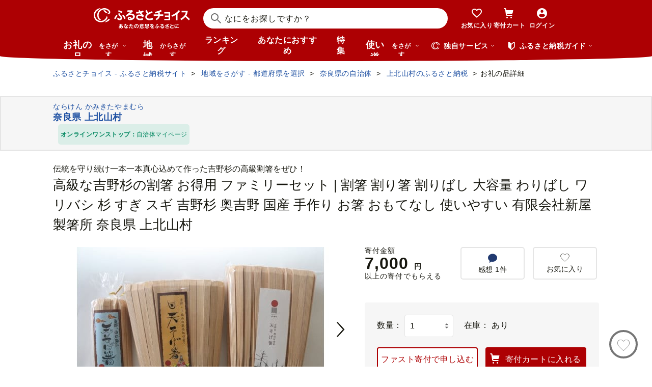

--- FILE ---
content_type: text/html; charset=UTF-8
request_url: https://www.furusato-tax.jp/product/detail/29451/5209412
body_size: 45466
content:
<!DOCTYPE html>
<html dir="ltr" lang="ja">

<!-- meta ogp -->
<head>
<meta charset="UTF-8"/>
<meta name="referrer" content="no-referrer-when-downgrade"/>














    <link rel="canonical" href="https://www.furusato-tax.jp/product/detail/29451/5209412"/>

    

    

    
  

    
      
        <!-- ページネーション無しのtitle -->
        <title>高級な吉野杉の割箸 お得用 ファミリーセット | 割箸 割り箸 割りばし 大容量 わりばし ワリバシ 杉 すぎ スギ 吉野杉  奥吉野 国産 手作り お箸 おもてなし 使いやすい 有限会社新屋製箸所 奈良県 上北山村 - 奈良県上北山村｜ふるさとチョイス - ふるさと納税サイト</title>
      

      

      
    

    


    <meta name="keywords" content="ふるさと納税,ふるさと納税 特産品,寄付 税金控除,ふるさと納税 控除,ふるさと納税 特典,ふるさと納税 計算,ふるさと応援,ふるさと納税 おすすめ"/>
    <meta name="description" content="奈良県上北山村のお礼の品や地域情報を紹介。お礼の品や地域情報が満載のふるさと納税No.1サイト「ふるさとチョイス」なら、地域の魅力を知ったうえで、あなたが応援したい地域に簡単・便利にふるさと納税で寄付ができます。"/>

    <!-- ogp -->
    <meta property="og:title" content="高級な吉野杉の割箸 お得用 ファミリーセット | 割箸 割り箸 割りばし 大容量 わりばし ワリバシ 杉 すぎ スギ 吉野杉  奥吉野 国産 手作り お箸 おもてなし 使いやすい 有限会社新屋製箸所 奈良県 上北山村 - 奈良県上北山村｜ふるさとチョイス - ふるさと納税サイト"/>
    <meta property="og:url" content="https://www.furusato-tax.jp/product/detail/29451/5209412"/>
    <meta property="og:description" content="奈良県上北山村のお礼の品や地域情報を紹介。お礼の品や地域情報が満載のふるさと納税No.1サイト「ふるさとチョイス」なら、地域の魅力を知ったうえで、あなたが応援したい地域に簡単・便利にふるさと納税で寄付ができます。"/>
    <meta property="og:image" content="https://img.furusato-tax.jp/img/x/product/details/20251031/sd1_9f48e06659ebef37f25079d0b48210c7c5f4227d.jpg"/>
    <meta property="og:type" content="website"/>
    <meta property="og:site_name" content="ふるさとチョイス"/>

    <!-- ogp facebook -->
    <meta property="fb:app_id" content="926859327331909"/>
    <meta property="article:publisher" content="https://www.facebook.com/furusatotax/"/>

    <!-- ogp twitter -->
    <meta property="twitter:card" content="summary_large_image"/>
    <meta property="twitter:site" content="@furusato_tax"/>
    <meta property="twitter:creator" content="@furusato_tax"/>
    <meta property="twitter:image" content="https://img.furusato-tax.jp/img/x/product/details/20251031/sd1_9f48e06659ebef37f25079d0b48210c7c5f4227d.jpg"/>
    <meta property="twitter:title" content="高級な吉野杉の割箸 お得用 ファミリーセット | 割箸 割り箸 割りばし 大容量 わりばし ワリバシ 杉 すぎ スギ 吉野杉  奥吉野 国産 手作り お箸 おもてなし 使いやすい 有限会社新屋製箸所 奈良県 上北山村 - 奈良県上北山村｜ふるさとチョイス - ふるさと納税サイト"/>
    <meta property="twitter:description" content="奈良県上北山村のお礼の品や地域情報を紹介。お礼の品や地域情報が満載のふるさと納税No.1サイト「ふるさとチョイス」なら、地域の魅力を知ったうえで、あなたが応援したい地域に簡単・便利にふるさと納税で寄付ができます。"/>



<!--
<PageMap>
  <DataObject type="thumbnail">
    <Attribute name="src" value="${og_image}" />
    <Attribute name="width" value="100" />
    <Attribute name="height" value="130" />
  </DataObject>
</PageMap>
-->


<link rel="shortcut icon" href="/favicon.ico"/>
<link rel="apple-touch-icon" href="/favicon.png"/>


<script src="/assets/js/choice/sentry.js"></script>





  <meta name="apple-itunes-app" content="app-id=1119074175, app-argument=https://www.furusato-tax.jp/product/detail/29451/5209412"/>


<!-- JSは必ずこれより下に入れる -->
<script type="text/javascript" src="/assets/js/choice/head.js"></script>

<!-- Google Tag Manager -->
<script>/*<![CDATA[*/(function(w,d,s,l,i){w[l]=w[l]||[];w[l].push({'gtm.start':
new Date().getTime(),event:'gtm.js'});var f=d.getElementsByTagName(s)[0],
j=d.createElement(s),dl=l!='dataLayer'?'&l='+l:'';j.async=true;j.src=
'https://www.googletagmanager.com/gtm.js?id='+i+dl;f.parentNode.insertBefore(j,f);
})(window,document,'script','dataLayer','GTM-MQGDJWR');/*]]>*/</script>
<!-- End Google Tag Manager -->



<meta name="viewport" content="width=device-width"/>






<!-- RSS -->
<link rel="alternate" type="application/atom+xml" title="ふるさとチョイス 自治体からの最新情報RSS" href="/feed/notifications.xml"/>

<link rel="stylesheet" type="text/css" href="/css/choice/common.css"/>
<link rel="stylesheet" type="text/css" href="/assets/css/choice/style.css"/>
<link rel="stylesheet" type="text/css" href="/assets/font/muufont.css"/>

  <link rel="stylesheet" type="text/css" href="//cdnjs.cloudflare.com/ajax/libs/Swiper/11.0.5/swiper-bundle.min.css"/>

  <link rel="stylesheet" type="text/css" href="/assets/css/choice/pages/product/detail.css"/>


  
    <link rel="stylesheet" href="https://snippet.furusato-tax.jp/static/assets/content-DVGb38uL.css" data-altair-json-resource="true">
  
    <script id="__ALTAIR_HEADER_CONTENT_DATA__" type="application/json" data-altair-json-resource="true"></script>
  
    <script type="module" src="https://snippet.furusato-tax.jp/static/assets/v1/header/content/client-BM6paDoL.js" data-altair-json-resource="true"></script>
  


<script type="text/javascript">
  <!--//
  (function(i,s,o,g,r,a,m){i['GoogleAnalyticsObject']=r;i[r]=i[r]||function(){
  (i[r].q=i[r].q||[]).push(arguments)},i[r].l=1*new Date();a=s.createElement(o),
  m=s.getElementsByTagName(o)[0];a.async=1;a.src=g;m.parentNode.insertBefore(a,m)
  })(window,document,'script','//www.google-analytics.com/analytics.js','ga');

  var memberCookie = '';
  var cookiesArray = document.cookie.split(';');
  for (var i = 0; i < cookiesArray.length; i++) {
    var cookiesArrayKey = cookiesArray[i].split('=')[0];
    if (cookiesArrayKey == ' HM') {
      memberCookie = cookiesArray[i].split('=')[1];
    }
  }
  if (memberCookie) {
    ga('create', 'UA-33011317-1', 'auto', {
      'allowLinker': true,
      'userId': memberCookie
    });
    ga('set', 'dimension23', memberCookie);
  } else {
    ga('create', 'UA-33011317-1', 'auto', {'allowLinker': true});
  }
  ga('require', 'linker');
  ga('linker:autoLink', ['furusato-mypage.jp'], false, true);
  //-->
</script>


<!--サイト共通のJSを読み込まない（LP等で使用）-->
  


<script type="text/javascript">
  <!--//
  var matches = document.cookie.match(/(?:^|; )M=([-_%0-9a-zA-Z]+)/);
  if (matches !== null) {
    var comma_match = matches[1].match(/([-_%0-9a-zA-Z]+)%2C([0-9]{4})/);
    var uid = matches[1];
    if (comma_match !== null) {
      uid = comma_match[1];
      ga('set', 'dimension10', comma_match[2]);
    }
    ga('set', '&uid', uid);
  }
  ga('set', 'dimension1', 'cookie' in document && document.cookie.match(/(^|; )LN?=/) ? 'Logged In' : 'Not Logged In');
  //-->
</script>

    <script>
        if (navigator.userAgent.match(/FurusatoChoiceApp/)) {
            ga('set', 'dimension14', 'FurusatoChoiceApp');
        } else if (navigator.userAgent.match(/ChoiceNativeIOS/)) {
            ga('set', 'dimension14', 'ChoiceNativeIOS');
        } else if (navigator.userAgent.match(/ChoiceNativeAndroid/)) {
            ga('set', 'dimension14', 'ChoiceNativeAndroid');
        } else if (navigator.userAgent.match(/ChoiceNative/)) {
            ga('set', 'dimension14', 'ChoiceNative');
        } else {
            ga('set', 'dimension14', '');
        }
    </script>



<script type="text/javascript">
  <!--//
  ga('require', 'GTM-KCGFPH3');
  ga('send', 'pageview');
  //-->
</script>



<!-- Optimize Next -->

  
      <!-- 本番環境用 -->
      <script>(function(p,r,o,j,e,c,t,g){
          p['_'+t]={};g=r.createElement('script');g.src='https://www.googletagmanager.com/gtm.js?id=GTM-'+t;r[o].prepend(g);
          g=r.createElement('style');g.innerText='.'+e+t+'{visibility:hidden!important}';r[o].prepend(g);
          r[o][j].add(e+t);setTimeout(function(){if(r[o][j].contains(e+t)){r[o][j].remove(e+t);p['_'+t]=0}},c)
        })(window,document,'documentElement','classList','loading',2000,'KPJVWPLT')</script>
      <!-- 本番環境用 -->
  

  


<!-- Optimize Next　end -->




</head>

<body>

<div id="wrap" class="product-detail">
  
    
<!-- Google Tag Manager (noscript) -->
<noscript><iframe src="https://www.googletagmanager.com/ns.html?id=GTM-MQGDJWR" height="0" width="0" style="display:none;visibility:hidden"></iframe></noscript>
<!-- End Google Tag Manager (noscript) -->


    <header class="header-global">
        <div class="header-main">
            <div class="header-inner">
                <div class="header-top">
                    
                    <div class="site-logo"><a href="/?header"><img src="/assets/images/logo/furusato-choice-white-tagline.svg" alt="あなたの意思をふるさとに　ふるさとチョイス"/></a></div>
                    <!-- 検索窓モーダル -->
                    <div class="search-window">
                      <div id="altair_header"><div class="_searchWindowHeader_3xhep_1"><form class="_closedForm_3xhep_8"><div class="_iconSearch_3xhep_21"><svg width="20" height="20" viewBox="0 0 20 20" fill="currentColor" xmlns="http://www.w3.org/2000/svg"><path d="M14.2209 12.8047L13.391 12.6847L13.1411 12.4349C14.1209 11.3156 14.7808 9.89655 14.9508 8.30758C15.4007 4.18025 12.4112 0.482647 8.3018 0.0429319C4.18244 -0.396783 0.483009 2.59128 0.0430768 6.70861C-0.396855 10.8259 2.58268 14.5235 6.70205 14.9633C8.56176 15.1631 10.3315 14.6535 11.7513 13.6741L12.4212 13.1344L12.6811 13.3943L12.8011 14.2237L18.5702 20L19.98 18.5909L14.2009 12.8147L14.2209 12.8047ZM6.93201 12.9646C3.91248 12.6448 1.72282 9.93652 2.04277 6.91848C2.36272 3.90043 5.0723 1.71185 8.09184 2.03164C11.1114 2.35144 13.301 5.05968 12.9811 8.07772C12.6611 11.0958 9.95155 13.2844 6.93201 12.9646Z"/></svg></div><input class="_closedInput_3xhep_43" placeholder="&#x306a;&#x306b;&#x3092;&#x304a;&#x63a2;&#x3057;&#x3067;&#x3059;&#x304b;&#xff1f;" title="&#x306a;&#x306b;&#x3092;&#x304a;&#x63a2;&#x3057;&#x3067;&#x3059;&#x304b;&#xff1f;" readonly type="search" autocomplete="off" name="q" value><input type="hidden" name="header" value="1"><input type="hidden" name="target" value="1"></form></div></div>
                    </div>

                    <nav class="nav-user" aria-label="会員の方へ">
                        <ul class="nav-user__menu">
                            <li class="sp">
                                <a class="nav-user__link nav-user__guide js-toggle-spGuide">
                                    <i class="mf-guide02 nav-user__icon _guide"></i>
                                    <div class="nav-close">
                                        <span></span><span></span>
                                    </div>
                                    <span class="nav-user__label _guide">ガイド</span>
                                </a>
                            </li>
                            <li><a class="nav-user__link" href="/keeplist/product?header"><i class="mf-heart01 nav-user__icon"></i><span class="nav-user__label _favorite">お気に入り</span></a></li>
                            <li class="nav-user__wrap nav-user__wrap--cart pc js-hover"><a class="nav-user__link" href="/donation/list?header"><i class="mf-cart nav-user__icon _cart"></i><span class="nav-user__label _cart">寄付カート</span></a></li>
                            <li class="nav-user__wrap nav-user__wrap--cart sp"><a class="nav-user__link" href="/donation/list?header"><i class="mf-cart nav-user__icon _cart"></i><span class="nav-user__label _cart">寄付カート</span></a></li>
                            <li class="nav-profile pc js-login js-hover is-logout" data-parameter="header_mypage">
                                <a class="nav-user__link " href="/login?header"><i class="mf-account01 nav-user__icon"></i><span class="nav-user__label header-login">ログイン</span></a>
                                <div class="nav-profile__wrapper">
                                    <span><span class="header-nickname"></span><span class="header-nickname__small"></span></span>
                                    <div class="nav-profile__content">
                                        <div class="nav-profile__top">
                                            <a class="nav-profile__item" href="/mypage/contribution/history/list?header_modal_mypage"><i class="nav-profile__icon mf-history01"></i>寄付履歴</a>
                                            <a class="nav-profile__item" href="/about/simulation?header_modal_mypage"><i class="nav-profile__icon mf-calc01"></i>控除上限額<br/>シミュレーション</a>
                                        </div>
                                        <div class="nav-profile__bottom">
                                            <a class="nav-profile__link" href="/mypage?header_modal_mypage">マイページ</a>
                                            <a class="nav-profile__link" href="/logout?header_modal_mypage">ログアウト</a>
                                        </div>
                                    </div>
                                </div>
                            </li>
                        </ul>
                    </nav>

                    <div class="nav-menu sp">
                        <a class="nav-user__link  js-toggle-spMenu js-toggle-hamburger" href="#js-wrap-spMenu" onclick="ga('send', 'event', 'menu', 'click', 'menu');  dataLayer.push({'event':'custom_event', 'event_category':'menu', 'event_action':'click', 'event_label':'menu'});">
                            <div class="nav-user__hamburger">
                                <span></span><span></span><span></span>
                            </div>
                            <span class="nav-user__label _menu">メニュー</span>
                        </a>
                    </div>
                </div>

                <div class="header-bottom">
                    <nav class="nav-global" aria-label="グローバルナビ">
                        <ul class="nav-global__list is-hide">
                            <li class="_search-products sp">
                              <span class="nav-global__item _large js-toggle-product-megamenu js-megamenu-trigger" data-event-label="product_megamenu">お礼の品<i class="nav-global__icon mf-arrow01-down _arrow"></i></span>
                            </li>
                            <li class="js-hover _search-products pc js-mouseenter-measurement-target" data-event-label="product_megamenu">
                              <a href="/product?header_product" class="nav-global__item _large">お礼の品<span>をさがす</span><i class="nav-global__icon mf-arrow01-down _arrow"></i></a>
                              
  <div class="nav-megamenu -product pc">
    <div class="nav-megamenu__wrapper">
      <div class="nav-megamenu__inner">
        <div class="nav-megamenu__body">
          <div class="nev-megamenu__popular-category nav-megamenu__fadein">
            <ul class="nev-megamenu__popular-category-list">
              <li class="nev-megamenu__popular-category-item">
                
                  <img alt="" width="59" height="43" decoding="async" src="/assets/images/util/categories/header/seafood.png"/>
                
                <a class="nev-megamenu__popular-category-link" href="/search/3?header_product"><i class="nav-guide__icon mf-arrow02-right"></i>魚貝類</a>
                
              </li><li class="nev-megamenu__popular-category-item">
                
                <a class="nev-megamenu__popular-category-link" href="/search/546?header_product"><i class="nav-guide__icon mf-arrow02-right"></i>うなぎ</a>
                
              </li><li class="nev-megamenu__popular-category-item">
                
                <a class="nev-megamenu__popular-category-link" href="/search/54?header_product"><i class="nav-guide__icon mf-arrow02-right"></i>鮭・サーモン</a>
                
              </li><li class="nev-megamenu__popular-category-item">
                
                <a class="nev-megamenu__popular-category-link" href="/search/62?header_product"><i class="nav-guide__icon mf-arrow02-right"></i>アワビ・ホタテ</a>
                
              </li><li class="nev-megamenu__popular-category-item">
                
                <a class="nev-megamenu__popular-category-link" href="/search/562?header_product"><i class="nav-guide__icon mf-arrow02-right"></i>いくら</a>
                
              </li>
            </ul><ul class="nev-megamenu__popular-category-list">
              <li class="nev-megamenu__popular-category-item">
                
                  <img alt="" width="59" height="43" decoding="async" src="/assets/images/util/categories/header/meat.png"/>
                
                <a class="nev-megamenu__popular-category-link" href="/search/2?header_product"><i class="nav-guide__icon mf-arrow02-right"></i>肉</a>
                
              </li><li class="nev-megamenu__popular-category-item">
                
                <a class="nev-megamenu__popular-category-link" href="/search/43?header_product"><i class="nav-guide__icon mf-arrow02-right"></i>牛肉</a>
                
              </li><li class="nev-megamenu__popular-category-item">
                
                <a class="nev-megamenu__popular-category-link" href="/search/44?header_product"><i class="nav-guide__icon mf-arrow02-right"></i>豚肉</a>
                
              </li><li class="nev-megamenu__popular-category-item">
                
                <a class="nev-megamenu__popular-category-link" href="/search/435?header_product"><i class="nav-guide__icon mf-arrow02-right"></i>すき焼き</a>
                
              </li><li class="nev-megamenu__popular-category-item">
                
                <a class="nev-megamenu__popular-category-link" href="/search/471?header_product"><i class="nav-guide__icon mf-arrow02-right"></i>ハンバーグ</a>
                
              </li>
            </ul><ul class="nev-megamenu__popular-category-list">
              <li class="nev-megamenu__popular-category-item">
                
                  <img alt="" width="59" height="43" decoding="async" src="/assets/images/util/categories/header/fruit.png"/>
                
                <a class="nev-megamenu__popular-category-link" href="/search/7?header_product"><i class="nav-guide__icon mf-arrow02-right"></i>果物類</a>
                
              </li><li class="nev-megamenu__popular-category-item">
                
                <a class="nev-megamenu__popular-category-link" href="/search/75?header_product"><i class="nav-guide__icon mf-arrow02-right"></i>みかん・柑橘類</a>
                
              </li><li class="nev-megamenu__popular-category-item">
                
                <a class="nev-megamenu__popular-category-link" href="/search/73?header_product"><i class="nav-guide__icon mf-arrow02-right"></i>ぶどう</a>
                
              </li><li class="nev-megamenu__popular-category-item">
                
                <a class="nev-megamenu__popular-category-link" href="/search/506?header_product"><i class="nav-guide__icon mf-arrow02-right"></i>りんご</a>
                
              </li><li class="nev-megamenu__popular-category-item">
                
                <a class="nev-megamenu__popular-category-link" href="/search/72?header_product"><i class="nav-guide__icon mf-arrow02-right"></i>もも</a>
                
              </li>
            </ul><ul class="nev-megamenu__popular-category-list">
              <li class="nev-megamenu__popular-category-item">
                
                  <img alt="" width="59" height="43" decoding="async" src="/assets/images/util/categories/header/other.png"/>
                
                
                <p class="nev-megamenu__popular-category-link -no-hover">その他</p>
              </li><li class="nev-megamenu__popular-category-item">
                
                <a class="nev-megamenu__popular-category-link" href="/search/36?header_product"><i class="nav-guide__icon mf-arrow02-right"></i>米</a>
                
              </li><li class="nev-megamenu__popular-category-item">
                
                <a class="nev-megamenu__popular-category-link" href="/search/1200?header_product"><i class="nav-guide__icon mf-arrow02-right"></i>電化製品</a>
                
              </li><li class="nev-megamenu__popular-category-item">
                
                <a class="nev-megamenu__popular-category-link" href="/search/136?header_product"><i class="nav-guide__icon mf-arrow02-right"></i>雑貨・日用品</a>
                
              </li><li class="nev-megamenu__popular-category-item">
                
                <a class="nev-megamenu__popular-category-link" href="/search/280?header_product"><i class="nav-guide__icon mf-arrow02-right"></i>旅行</a>
                
              </li>
            </ul>
          </div>
          <div class="nav-megamenu__other-popular-category nav-megamenu__fadein">
            <a class="nav-megamenu__top-link" href="/product?header_product">他のカテゴリーを見る</a>
            <ul class="nav-megamenu__other-popular-category-list">
              <li class="nav-megamenu__other-popular-category-item">
                <a href="/feature/a/choice_only1_index?header_product" class="nav-megamenu__other-popular-category-link"><i class="nav-guide__icon mf-arrow02-right"></i><span class="nav-megamenu__other-popular-category-link-text">チョイス限定品特集</span></a>
              </li>
              <li class="nav-megamenu__other-popular-category-item">
                <a href="/search?sort=11&amp;header=1&amp;header_product" class="nav-megamenu__other-popular-category-link"><i class="nav-guide__icon mf-arrow02-right"></i><span class="nav-megamenu__other-popular-category-link-text">感想が多いお礼の品</span></a>
              </li>
            </ul>
          </div>
        </div>
        <div class="nav-megamenu__body2">
          <div class="nav-megamenu__search nav-megamenu__fadein">
            <div class="nav-megamenu__search-title">
              金額帯で選ぶ
            </div>
            <ul class="nav-megamenu__search-price">
              <li class="nav-megamenu__search-price-item">
                <a class="nav-megamenu__search-price-link" href="/search?money_from=2000&amp;money_to=5000&amp;header_product">2千〜5千円</a>
              </li><li class="nav-megamenu__search-price-item">
                <a class="nav-megamenu__search-price-link" href="/search?money_from=5000&amp;money_to=10000&amp;header_product">5千〜1万円</a>
              </li><li class="nav-megamenu__search-price-item">
                <a class="nav-megamenu__search-price-link" href="/search?money_from=10000&amp;money_to=20000&amp;header_product">1万〜2万円</a>
              </li><li class="nav-megamenu__search-price-item">
                <a class="nav-megamenu__search-price-link" href="/search?money_from=20000&amp;money_to=30000&amp;header_product">2万〜3万円</a>
              </li><li class="nav-megamenu__search-price-item">
                <a class="nav-megamenu__search-price-link" href="/search?money_from=30000&amp;money_to=50000&amp;header_product">3万〜5万円</a>
              </li><li class="nav-megamenu__search-price-item">
                <a class="nav-megamenu__search-price-link" href="/search?money_from=100000&amp;header_product">10万円以上</a>
              </li>
            </ul>
          </div>
          <div class="nav-megamenu__search nav-megamenu__fadein">
            <div class="nav-megamenu__search-title">
              人気の検索キーワード
            </div>
            <div class="nav-megamenu__search-keyword-wrapper">
              <ul class="nav-megamenu__search-keyword js-nav-megamenu__search-keyword">
                <li class="nav-megamenu__search-keyword-item js-nav-megamenu__search-keyword-item">
                  <a class="nav-megamenu__search-keyword-link" href="/search?q=米&amp;header_product">米</a>
                </li><li class="nav-megamenu__search-keyword-item js-nav-megamenu__search-keyword-item">
                  <a class="nav-megamenu__search-keyword-link" href="/search?q=トイレットペーパー&amp;header_product">トイレットペーパー</a>
                </li><li class="nav-megamenu__search-keyword-item js-nav-megamenu__search-keyword-item">
                  <a class="nav-megamenu__search-keyword-link" href="/search?q=ティッシュペーパー&amp;header_product">ティッシュペーパー</a>
                </li><li class="nav-megamenu__search-keyword-item js-nav-megamenu__search-keyword-item">
                  <a class="nav-megamenu__search-keyword-link" href="/search?q=いちご&amp;header_product">いちご</a>
                </li><li class="nav-megamenu__search-keyword-item js-nav-megamenu__search-keyword-item">
                  <a class="nav-megamenu__search-keyword-link" href="/search?q=米%20定期便&amp;header_product">米,定期便</a>
                </li><li class="nav-megamenu__search-keyword-item js-nav-megamenu__search-keyword-item">
                  <a class="nav-megamenu__search-keyword-link" href="/search?q=米%2020kg&amp;header_product">米,20kg</a>
                </li><li class="nav-megamenu__search-keyword-item js-nav-megamenu__search-keyword-item">
                  <a class="nav-megamenu__search-keyword-link" href="/search?q=訳あり&amp;header_product">訳あり</a>
                </li><li class="nav-megamenu__search-keyword-item js-nav-megamenu__search-keyword-item">
                  <a class="nav-megamenu__search-keyword-link" href="/search?q=シャインマスカット&amp;header_product">シャインマスカット</a>
                </li><li class="nav-megamenu__search-keyword-item js-nav-megamenu__search-keyword-item">
                  <a class="nav-megamenu__search-keyword-link" href="/search?q=ウイスキー&amp;header_product">ウイスキー</a>
                </li><li class="nav-megamenu__search-keyword-item js-nav-megamenu__search-keyword-item">
                  <a class="nav-megamenu__search-keyword-link" href="/search?q=シャトーブリアン&amp;header_product">シャトーブリアン</a>
                </li>
              </ul>
            </div>
          </div>
        </div>
        <div class="nav-service-block-wrapper nav-megamenu__fadei">
          <a class="nav-service-block" href="/kifutabi/?header_product" target="_blank">
            <i class="nav-service-block__external-icon mf-external"></i>
            <div class="nav-service-block__image">
              <img src="https://img.furusato-tax.jp/img/x/city/files/09367/choicetravel_276_240.jpg" alt="" decoding="async"/>
            </div>
            <div class="nav-service-block__main">
              <p class="nav-service-block__main-copy">厳選した旅行・体験をさがすなら</p>
              <img class="nav-service-block__main-logo" src="/assets/images/logo/travel-primary.svg" alt="チョイストラベル"/>
            </div>
          </a>
          <a class="nav-service-block" href="/gourmet/?header_product" target="_blank">
            <i class="nav-service-block__external-icon mf-external"></i>
            <div class="nav-service-block__image">
              <img src="/assets/images/choice/header/gourmet.jpg" alt="" decoding="async"/>
            </div>
            <div class="nav-service-block__main">
              <p class="nav-service-block__main-copy">エリアからお食事券を探すなら</p>
              <img class="nav-service-block__main-logo" src="/assets/images/logo/gourmet-primary.svg" alt="チョイスグルメ"/>
            </div>
          </a>
        </div>
      </div>
      
    </div>
  </div>

                            </li>
                            <li><a class="nav-global__item _large" href="/area?header">地域<span class="pc">からさがす</span></a></li>
                            <li><a class="nav-global__item" href="/rank_top?header">ランキング</a></li>
                            <li class="pc"><a class="nav-global__item" href="/recommend?header">あなたにおすすめ</a></li>
                            <li class="sp"><a class="nav-global__item" href="/recommend?header">おすすめ</a></li>
                            <li><a class="nav-global__item" href="/feature/index?header">特集</a></li>
                            <li class="js-hover _use pc js-mouseenter-measurement-target" data-event-label="use_megamenu"><a class="nav-global__item _large" href="/use?header">使い道<span class="pc">をさがす</span><i class="nav-global__icon mf-arrow01-down _arrow"></i></a>
                              
  <div class="nav-megamenu -use pc">
    <div class="nav-megamenu__wrapper">
      <div class="nav-megamenu__inner">
        <div class="nav-megamenu__body">
          <div class="nav-megamenu__header nav-megamenu__fadein">
            <p class="nav-megamenu__header-lead">寄付金の使い道</p>
          </div>
          <div class="nav-megamenu__fadein">
            <ul class="navigation-use-list">
              <li class="navigation-use-list__item">
                <a class="lst-navi2__link" href="/search/12?target=2&amp;header_use"><i class="nav-guide__icon mf-arrow02-right"></i>自然保護等</a>
              </li><li class="navigation-use-list__item">
                <a class="lst-navi2__link" href="/search/13?target=2&amp;header_use"><i class="nav-guide__icon mf-arrow02-right"></i>高齢者</a>
              </li><li class="navigation-use-list__item">
                <a class="lst-navi2__link" href="/search/14?target=2&amp;header_use"><i class="nav-guide__icon mf-arrow02-right"></i>子ども・青少年</a>
              </li><li class="navigation-use-list__item">
                <a class="lst-navi2__link" href="/search/15?target=2&amp;header_use"><i class="nav-guide__icon mf-arrow02-right"></i>伝統を守るなど</a>
              </li><li class="navigation-use-list__item">
                <a class="lst-navi2__link" href="/search/16?target=2&amp;header_use"><i class="nav-guide__icon mf-arrow02-right"></i>NPO・各種団体支援</a>
              </li><li class="navigation-use-list__item">
                <a class="lst-navi2__link" href="/search/21?target=2&amp;header_use"><i class="nav-guide__icon mf-arrow02-right"></i>文化・教育・生涯学習</a>
              </li><li class="navigation-use-list__item">
                <a class="lst-navi2__link" href="/search/22?target=2&amp;header_use"><i class="nav-guide__icon mf-arrow02-right"></i>公共設備など</a>
              </li><li class="navigation-use-list__item">
                <a class="lst-navi2__link" href="/search/23?target=2&amp;header_use"><i class="nav-guide__icon mf-arrow02-right"></i>祭事など</a>
              </li><li class="navigation-use-list__item">
                <a class="lst-navi2__link" href="/search/24?target=2&amp;header_use"><i class="nav-guide__icon mf-arrow02-right"></i>農林漁業・水産業・商工業</a>
              </li><li class="navigation-use-list__item">
                <a class="lst-navi2__link" href="/search/25?target=2&amp;header_use"><i class="nav-guide__icon mf-arrow02-right"></i>医療・福祉</a>
              </li><li class="navigation-use-list__item">
                <a class="lst-navi2__link" href="/search/26?target=2&amp;header_use"><i class="nav-guide__icon mf-arrow02-right"></i>観光</a>
              </li><li class="navigation-use-list__item">
                <a class="lst-navi2__link" href="/search/27?target=2&amp;header_use"><i class="nav-guide__icon mf-arrow02-right"></i>スポーツ</a>
              </li><li class="navigation-use-list__item">
                <a class="lst-navi2__link" href="/search/28?target=2&amp;header_use"><i class="nav-guide__icon mf-arrow02-right"></i>音楽</a>
              </li><li class="navigation-use-list__item">
                <a class="lst-navi2__link" href="/search/29?target=2&amp;header_use"><i class="nav-guide__icon mf-arrow02-right"></i>環境・景観</a>
              </li><li class="navigation-use-list__item">
                <a class="lst-navi2__link" href="/search/30?target=2&amp;header_use"><i class="nav-guide__icon mf-arrow02-right"></i>おまかせ</a>
              </li><li class="navigation-use-list__item">
                <a class="lst-navi2__link" href="/search/259?target=2&amp;header_use"><i class="nav-guide__icon mf-arrow02-right"></i>国際交流</a>
              </li><li class="navigation-use-list__item">
                <a class="lst-navi2__link" href="/search/260?target=2&amp;header_use"><i class="nav-guide__icon mf-arrow02-right"></i>その他</a>
              </li><li class="navigation-use-list__item">
                <a class="lst-navi2__link" href="/search/274?target=2&amp;header_use"><i class="nav-guide__icon mf-arrow02-right"></i>震災復興</a>
              </li>
            </ul>
            <a class="nav-megamenu__top-link -user" href="/use?header_use"><span class="nav-megamenu__top-link-text">使い道をさがすトップへ</span></a>
          </div>

          <div class="nav-service-block-wrapper">
            <a class="nav-service-block" href="/gcf?header_use" target="_blank">
              <i class="nav-service-block__external-icon mf-external"></i>
              <div class="nav-service-block__image">
                <img src="/assets/images/choice/header/gcf.jpg" alt="" decoding="async"/>
              </div>
              <div class="nav-service-block__main">
                <p class="nav-service-block__main-copy">地域のプロジェクトを応援するなら</p>
                <img class="nav-service-block__main-logo" src="/assets/images/logo/gcf-primary.svg" alt="ふるさとチョイスGCF®"/>
              </div>
            </a>
            <a class="nav-service-block" href="/saigai?header_use" target="_blank">
              <i class="nav-service-block__external-icon mf-external"></i>
              <div class="nav-service-block__image">
                <img src="/assets/images/choice/header/saigai.jpg" alt="" decoding="async"/>
              </div>
              <div class="nav-service-block__main">
                <p class="nav-service-block__main-copy">被災地に寄付を届けるなら</p>
                <img class="nav-service-block__main-logo" src="/assets/images/logo/saigai-primary.svg" alt="ふるさとチョイス災害支援"/>
              </div>
            </a>
          </div>
        </div>
      </div>
      
    </div>
  </div>

                            </li>
                            <li class="_use sp">
                              <span class="nav-global__item _large js-toggle-use-megamenu js-megamenu-trigger" data-event-label="use_megamenu">使い道<i class="nav-global__icon mf-arrow01-down _arrow"></i></span>
                            </li>
                        </ul>
                        <i class="nav-arrow mf-arrow01-right sp"></i>
                    </nav>

                    <div class="nav-list pc">
                        <div class="nav-list__wrapper _service js-hover js-mouseenter-measurement-target" data-event-label="service_megamenu">
                            <div class="nav-list__label"><i class="mf-furusato01 nav-list__icon _service"></i>独自サービス&nbsp;<i class="nav-list__icon mf-arrow01-down _arrow"></i></div>
                            <div class="nav-megamenu">
                                <div class="nav-megamenu__wrapper">
                                    <div class="nav-megamenu__top">
                                        <ul class="nav-megamenu__list">
                                          <li class="nav-megamenu__item">
                                            <!-- TODO ポイント統合Prj_Ph.2以降LPのリンク再有効化を予定しています -->
                                            <a class="nav-megamenu__item-link" href="/about/choicepaypoint">
                                              <i class="nav-megamenu__icon mf-choicepay01 -choicepay"></i>
                                              <div class="nav-megamenu__txt">
                                                <p class="nav-megamenu__lead">チョイスPay</p>
                                                <p class="nav-megamenu__desc">寄付先のお店や品に使えるデジタル商品券</p>
                                              </div>
                                            </a>
                                          </li>
                                          <li class="nav-megamenu__item">
                                            <a class="nav-megamenu__item-link" href="/about/point?header_service#section-recommend">
                                                <i class="nav-megamenu__icon mf-point01"></i>
                                                <div class="nav-megamenu__txt">
                                                    <p class="nav-megamenu__lead">チョイス公式ポイント</p>
                                                    <p class="nav-megamenu__desc">寄付でポイントを貯めて、特産品に交換できる</p>
                                                </div>
                                            </a>
                                          </li>
                                          <li class="nav-megamenu__item">
                                            <a class="nav-megamenu__item-link" href="/kifutabi?header_service" target="_blank">
                                                <i class="nav-megamenu__icon mf-travel01"></i>
                                                <div class="nav-megamenu__txt">
                                                    <p class="nav-megamenu__lead">チョイストラベル</p>
                                                    <p class="nav-megamenu__desc">ふるさと納税で極上の旅と体験を</p>
                                                </div>
                                            </a>
                                          </li>
                                          <li class="nav-megamenu__item">
                                            <a class="nav-megamenu__item-link" href="/gourmet/?header_service" target="_blank">
                                              <i class="nav-megamenu__icon mf-cutlery"></i>
                                              <div class="nav-megamenu__txt">
                                                <p class="nav-megamenu__lead">チョイスグルメ</p>
                                                <p class="nav-megamenu__desc">ふるさと納税でちょっと特別な一皿を</p>
                                              </div>
                                            </a>
                                          </li>
                                        </ul>
                                        <div class="nav-megamenu__image">
                                          <a data-modal-text="エールアンドレスポンスプロジェクト" class="hover" href="https://www.furusato-tax.jp/feature/a/yell_and_response">
                                            <img src="https://img.furusato-tax.jp/img/x/city/files/09367/yell_and_response_384x364.jpg" alt="スキが誰かのエールになる！エールアンドレスポンスプロジェクト" decoding="async"/>
                                          </a>
                                        </div>
                                    </div>
                                    <div class="nav-megamenu__bottom">
                                        <div class="nav-megamenu__gcf">
                                            <a class="nav-megamenu__link" href="/gcf/?header_service" target="_blank">
                                                <div class="nav-megamenu__logo"><img src="/assets/images/logo/gcf-white.svg" alt="ふるさとチョイス ガバメントクラウドファンディング（GCF）" decoding="async"/></div>
                                                <p class="nav-megamenu__desc">自治体が行う地域の課題解決やチャレンジを選んで直接寄付できる<br/>クラウドファンディング型ふるさと納税</p>
                                                <i class="nav-megamenu__icon-gcf mf-gcf01"></i>
                                                <div class="nav-megamenu__btn -gcf">プロジェクトを見る</div>
                                            </a>
                                        </div>
                                        <div class="nav-megamenu__saigai">
                                            <a class="nav-megamenu__link" href="/saigai/?header_service" target="_blank">
                                                <div class="nav-megamenu__logo"><img src="/assets/images/logo/saigai-white.svg" alt="ふるさとチョイス 災害支援" decoding="async"/></div>
                                                <p class="nav-megamenu__desc">ふるさと納税で被災地に寄付ができる仕組みです。<br/>寄付は被災した自治体に直接届き、災害対応や復興に活用されます。</p>
                                                <i class="nav-megamenu__icon-saigai mf-saigai01"></i>
                                                <div class="nav-megamenu__btn -saigai">支援先を選ぶ</div>
                                            </a>
                                        </div>
                                    </div>
                                </div>
                            </div>
                        </div>
                        <div class="nav-list__wrapper _guide js-hover js-mouseenter-measurement-target" data-event-label="guide_megamenu">
                            <div class="nav-list__label"><i class="mf-guide02 nav-list__icon _guide"></i>ふるさと納税ガイド&nbsp;<i class="nav-list__icon mf-arrow01-down _arrow"></i></div>
                            <div class="nav-guide-pc">
                              
  <nav class="nav-guide" aria-label="ふるさと納税ガイド">
    <section>
      <a class="nav-guide__block-link" href="/about?header_guide">
        <h2 class="nav-guide__block-link__title"><i class="mf-guide02"></i>ふるさと納税とは？</h2>
        <p class="nav-guide__block-link__text">はじめてでも分かる、ふるさと納税の基本を解説</p>
      </a>
      <a class="nav-guide__block-link" target="_blank" href="https://www.faq-choice.furusato-tax.jp/">
        <h2 class="nav-guide__block-link__title"><i class="mf-help01"></i>よくある質問</h2>
        <p class="nav-guide__block-link__text">手続きや操作でお困りのときはこちら</p>
      </a>
    </section>
    <section class="nav-guide__simulation">
      <h2 class="nav-guide__title">シミュレーション</h2>
      <ul class="nav-guide__list">
        <li class="nav-guide__item"><a class="nav-guide__link" href="/about/shindan_chart?header_guide"><i class="nav-guide__icon mf-arrow02-right"></i>ふるさと納税診断チャート</a></li>
        <li class="nav-guide__item"><a class="nav-guide__link" href="/about/simulation?header_guide"><i class="nav-guide__icon mf-arrow02-right"></i>控除上限額シミュレーション</a></li>
        <li class="nav-guide__item"><a class="nav-guide__link" href="/about/easy_simulation?header_guide"><i class="nav-guide__icon mf-arrow02-right"></i>控除上限額シミュレーション 簡単版</a></li>
      </ul>
    </section>
    <section>
      <h2 class="nav-guide__title">申請手続き</h2>
      <ul class="nav-guide__list">
        <li class="nav-guide__item"><a class="nav-guide__link" href="/about/onestop?header_guide"><i class="nav-guide__icon mf-arrow02-right"></i>ワンストップ特例制度</a></li>
        <li class="nav-guide__item"><a class="nav-guide__link" href="https://www.furusato-tax.jp/feature/a/onestop_online?header_guide"><i class="nav-guide__icon mf-arrow02-right"></i>オンラインでワンストップ申請</a></li>
        <li class="nav-guide__item"><a class="nav-guide__link" href="/about/tax_return?header_guide"><i class="nav-guide__icon mf-arrow02-right"></i>ふるさと納税確定申告ガイド</a></li>
        <li class="nav-guide__item"><a class="nav-guide__link" href="https://www.furusato-tax.jp/feature/a/2022_tax_return?header_guide"><i class="nav-guide__icon mf-arrow02-right"></i>寄附金控除に関する証明書発行サービス</a></li>
        <li class="nav-guide__item"><a class="nav-guide__link" href="/about/due_date?header_guide"><i class="nav-guide__icon mf-arrow02-right"></i>ふるさと納税の申込期限はいつまで？</a></li>
      </ul>
    </section>
    <section>
      <h2 class="nav-guide__title">ふるさとチョイスのサービス</h2>
      <ul class="nav-guide__list">
        <li class="nav-guide__item"><a class="nav-guide__link" href="/about/choice?header_guide"><i class="nav-guide__icon mf-arrow02-right"></i>ふるさとチョイスの特長</a></li>
        <li class="nav-guide__item"><a class="nav-guide__link" href="/contents/choice_archivecontents?header_guide"><i class="nav-guide__icon mf-arrow02-right"></i>ふるさとチョイスのこれまでの取り組み</a></li>
        <li class="nav-guide__item"><a class="nav-guide__link" href="/about/guide?header_guide"><i class="nav-guide__icon mf-arrow02-right"></i>サイトの使い方でお困りの方</a></li>
        
          <li class="nav-guide__item"><a class="nav-guide__link" href="/about/method_of_payment?header_guide"><i class="nav-guide__icon mf-arrow02-right"></i>えらべるお支払い方法</a></li>
        
        <li class="nav-guide__item"><a class="nav-guide__link" href="/about/point?header_guide"><i class="nav-guide__icon mf-arrow02-right"></i>ポイント制とは？</a></li>
      </ul>
    </section>
  </nav>

                            </div>
                        </div>
                    </div>
                </div>
            </div>
            <div class="header-curve"></div>
        </div>

        <div class="header-bg"></div>
        

<div class="spMenu service-choice" id="js-wrap-spMenu" data-service="choice">

  <div class="spMenu-wrap">
    <div class="spMenu-wrap_inner">

      <div class="spMenu-body spMenu-body_main" id="js-body-spMenu">
        <section class="account-info js-login" data-parameter="sp_menu">
          <div class="account-contents spMenu-fadein">
            <a class="account-btn -login" href="/login?sp_menu#login-anchor">ログイン</a>
            
              <a class="account-btn -regist" href="/login?sp_menu#regist">会員登録</a>
            
          </div>
          <span class="spMenu-fadein"><span class="header-nickname"></span><span class="header-nickname__small"></span></span>
        </section>

        <section class="pickup-list">
          <div class="pickup-inner spMenu-fadein">
            <div class="pickup-top">
              <a class="pickup-box" href="/mypage/contribution/history/list?sp_menu">
                <i class="icon mf-history01" aria-hidden="true"></i>
                <div class="text">寄付履歴</div>
              </a>
              <a class="pickup-box" href="/about/simulation?sp_menu">
                <i class="icon icn-calc" aria-hidden="true"></i>
                <div class="text">控除上限額<br/>シミュレーション</div>
              </a>
            </div>
            <div class="pickup-bottom js-login" data-parameter="sp_menu_mypage"></div>
          </div>
        </section>

        <section class="spMenu-service">
          <div class="spMenu-service__inner spMenu-fadein">
            <p class="spMenu-service__title">独自サービス</p>
            <ul class="spMenu-service__list">
              <li class="spMenu-service__item">
                <!-- TODO ポイント統合Prj_Ph.2以降LPのリンク再有効化を予定しています -->
                <a class="spMenu-service__link" href="/about/choicepaypoint?sp_menu">
                  <i class="spMenu-service__icon mf-choicepay01"></i>
                  <p class="spMenu-service__txt">チョイスPay</p>
                </a>
              </li>
              <li class="spMenu-service__item">
                <a class="spMenu-service__link" href="/about/point?sp_menu#section-recommend">
                  <i class="spMenu-service__icon mf-point01"></i>
                  <p class="spMenu-service__txt">チョイス公式ポイント</p>
                </a>
              </li>
              <li class="spMenu-service__item">
                <a class="spMenu-service__link" href="/kifutabi?sp_menu" target="_blank">
                  <i class="spMenu-service__icon mf-travel01"></i>
                  <p class="spMenu-service__txt">チョイストラベル</p>
                </a>
              </li>
              <li class="spMenu-service__item">
                <a class="spMenu-service__link" href="/gourmet/?sp_menu" target="_blank">
                  <i class="spMenu-service__icon mf-cutlery"></i>
                  <p class="spMenu-service__txt">チョイスグルメ</p>
                </a>
              </li>
            </ul>
            <div class="spMenu-service__main">
              <a class="spMenu-service__link -gcf" href="/gcf/?sp_menu" target="_blank">
                <i class="spMenu-service__icon -gcf mf-gcf01"></i>
                <div class="spMenu-service__contents">
                  <p class="spMenu-service__lead">ガバメントクラウドファンディング®<br/>（GCF®）</p>
                  <p class="spMenu-service__detail">地域の課題解決プロジェクトに寄付</p>
                </div>
              </a>
            </div>
            <div class="spMenu-service__main">
              <a class="spMenu-service__link -saigai" href="/saigai?sp_menu" target="_blank">
                <i class="spMenu-service__icon -saigai mf-saigai01"></i>
                <div class="spMenu-service__contents">
                  <p class="spMenu-service__lead">災害支援</p>
                  <p class="spMenu-service__detail">復興に必要な寄付を直接届けられます</p>
                </div>
              </a>
            </div>
            <div class="spMenu-service__banner">
              <a data-modal-text="エールアンドレスポンスプロジェクト" href="https://www.furusato-tax.jp/feature/a/yell_and_response">
                <img src="https://img.furusato-tax.jp/img/x/city/files/09367/yell_and_response_654x144.jpg" alt="スキが誰かのエールになる！エールアンドレスポンスプロジェクト" decoding="async"/>
              </a>
            </div>
          </div>
        </section>

        <ul class="spMenu-list spMenu-fadein">
          <li>
            <p class="spMenu-list__lead"><i class="spMenu-list__icon mf-present01"></i>お礼の品をさがす</p>
            <ul class="spMenu-list__inner">
              <li class="spMenu-list__item">
                <details class="spMenu-list__detail js-details">
                  <summary class="spMenu-list__summary"><span>カテゴリー<i class="spMenu-list__arrow mf-arrow01-down" aria-hidden="true"></i></span></summary>
                  
    <ul class="inner-list">
        
            <li><a href="/search/2?sp_menu">肉<i class="spMenu-list__arrow mf-arrow01-right"></i></a></li>
        
            <li><a href="/search/1?sp_menu">米・パン<i class="spMenu-list__arrow mf-arrow01-right"></i></a></li>
        
            <li><a href="/search/7?sp_menu">果物類<i class="spMenu-list__arrow mf-arrow01-right"></i></a></li>
        
            <li><a href="/search/5?sp_menu">エビ・カニ等<i class="spMenu-list__arrow mf-arrow01-right"></i></a></li>
        
            <li><a href="/search/3?sp_menu">魚貝類<i class="spMenu-list__arrow mf-arrow01-right"></i></a></li>
        
            <li><a href="/search/6?sp_menu">野菜類<i class="spMenu-list__arrow mf-arrow01-right"></i></a></li>
        
            <li><a href="/search/176?sp_menu">卵（鶏、烏骨鶏等）<i class="spMenu-list__arrow mf-arrow01-right"></i></a></li>
        
            <li><a href="/search/8?sp_menu">お酒<i class="spMenu-list__arrow mf-arrow01-right"></i></a></li>
        
            <li><a href="/search/31?sp_menu">飲料類<i class="spMenu-list__arrow mf-arrow01-right"></i></a></li>
        
            <li><a href="/search/32?sp_menu">菓子<i class="spMenu-list__arrow mf-arrow01-right"></i></a></li>
        
            <li><a href="/search/20?sp_menu">加工品等<i class="spMenu-list__arrow mf-arrow01-right"></i></a></li>
        
            <li><a href="/search/33?sp_menu">麺類<i class="spMenu-list__arrow mf-arrow01-right"></i></a></li>
        
            <li><a href="/search/125?sp_menu">調味料・油<i class="spMenu-list__arrow mf-arrow01-right"></i></a></li>
        
            <li><a href="/search/281?sp_menu">鍋セット<i class="spMenu-list__arrow mf-arrow01-right"></i></a></li>
        
            <li><a href="/search/280?sp_menu">旅行<i class="spMenu-list__arrow mf-arrow01-right"></i></a></li>
        
            <li><a href="/search/10?sp_menu">イベントやチケット等<i class="spMenu-list__arrow mf-arrow01-right"></i></a></li>
        
            <li><a href="/search/166?sp_menu">地域のお礼の品<i class="spMenu-list__arrow mf-arrow01-right"></i></a></li>
        
            <li><a href="/search/1223?sp_menu">スポーツ・アウトドア<i class="spMenu-list__arrow mf-arrow01-right"></i></a></li>
        
            <li><a href="/search/136?sp_menu">雑貨・日用品<i class="spMenu-list__arrow mf-arrow01-right"></i></a></li>
        
            <li><a href="/search/1200?sp_menu">電化製品<i class="spMenu-list__arrow mf-arrow01-right"></i></a></li>
        
            <li><a href="/search/35?sp_menu">美容<i class="spMenu-list__arrow mf-arrow01-right"></i></a></li>
        
            <li><a href="/search/144?sp_menu">ファッション<i class="spMenu-list__arrow mf-arrow01-right"></i></a></li>
        
            <li><a href="/search/34?sp_menu">家具・装飾品<i class="spMenu-list__arrow mf-arrow01-right"></i></a></li>
        
            <li><a href="/search/135?sp_menu">民芸品・工芸品<i class="spMenu-list__arrow mf-arrow01-right"></i></a></li>
        
            <li><a href="/search/152?sp_menu">感謝状等<i class="spMenu-list__arrow mf-arrow01-right"></i></a></li>
        
    </ul>

    


                </details>
              </li>
              <li class="spMenu-list__item">
                <details class="spMenu-list__detail js-details">
                  <summary class="spMenu-list__summary"><span>寄付金額<i class="spMenu-list__arrow mf-arrow01-down" aria-hidden="true"></i></span></summary>
                  <ul class="inner-list">
                    <li><a href="/search?money_from=2000&amp;money_to=5000&amp;sp_menu">2,000円～5,000円<i class="spMenu-list__arrow mf-arrow01-right"></i></a></li>
                    <li><a href="/search?money_from=5001&amp;money_to=10000&amp;sp_menu">5,001円～10,000円<i class="spMenu-list__arrow mf-arrow01-right"></i></a></li>
                    <li><a href="/search?money_from=10001&amp;money_to=20000&amp;sp_menu">10,001円～20,000円<i class="spMenu-list__arrow mf-arrow01-right"></i></a></li>
                    <li><a href="/search?money_from=20001&amp;money_to=30000&amp;sp_menu">20,001円～30,000円<i class="spMenu-list__arrow mf-arrow01-right"></i></a></li>
                    <li><a href="/search?money_from=30001&amp;money_to=50000&amp;sp_menu">30,001円～50,000円<i class="spMenu-list__arrow mf-arrow01-right"></i></a></li>
                    <li><a href="/search?money_from=50001&amp;money_to=100000&amp;sp_menu">50,001円～100,000円<i class="spMenu-list__arrow mf-arrow01-right"></i></a></li>
                    <li><a href="/search?money_from=100001&amp;money_to=200000&amp;sp_menu">100,001円～200,000円<i class="spMenu-list__arrow mf-arrow01-right"></i></a></li>
                    <li><a href="/search?money_from=200001&amp;money_to=500000&amp;sp_menu">200,001円～500,000円<i class="spMenu-list__arrow mf-arrow01-right"></i></a></li>
                    <li><a href="/search?money_from=500001&amp;money_to=1000000&amp;sp_menu">500,001円～1,000,000円<i class="spMenu-list__arrow mf-arrow01-right"></i></a></li>
                    <li><a href="/search?money_from=1000001&amp;sp_menu">1,000,001円～<i class="spMenu-list__arrow mf-arrow01-right"></i></a></li>
                  </ul>
                </details>
              </li>
              <li class="spMenu-list__item">
                <details class="spMenu-list__detail js-details">
                  <summary class="spMenu-list__summary"><span>おすすめ条件<i class="spMenu-list__arrow mf-arrow01-down" aria-hidden="true"></i></span></summary>
                  <ul class="inner-list">
                    <li><a href="/search?disabled_category_top=1&amp;target=1&amp;product_service_id%5B%5D=regular_delivery&amp;sp_menu">定期便<i class="spMenu-list__arrow mf-arrow01-right"></i></a></li>
                    <li><a href="/search?disabled_category_top=1&amp;target=1&amp;product_service_id%5B%5D=delivery_date_type_day&amp;sp_menu">配送日指定<i class="spMenu-list__arrow mf-arrow01-right"></i></a></li>
                    <li><a href="/search?disabled_category_top=1&amp;target=1&amp;product_service_id%5B%5D=imperfect_types_disaster&amp;product_service_id%5B%5D=imperfect_types_weather&amp;product_service_id%5B%5D=imperfect_types_process&amp;sp_menu">生産者応援（訳あり）の品<i class="spMenu-list__arrow mf-arrow01-right"></i></a></li>
                    <li><a href="/search?disabled_category_top=1&amp;target=1&amp;product_service_id%5B%5D=exclusive&amp;sp_menu">チョイス限定<i class="spMenu-list__arrow mf-arrow01-right"></i></a></li>
                  </ul>
                </details>
              </li>
            </ul>
          </li>
          <li>
            <p class="spMenu-list__lead"><i class="spMenu-list__icon mf-use01"></i>使い道を探す</p>
            <ul class="spMenu-list__inner">
              <li class="spMenu-list__item">
                <details class="spMenu-list__detail js-details">
                  <summary class="spMenu-list__summary"><span>使い道<i class="spMenu-list__arrow mf-arrow01-down" aria-hidden="true"></i></span></summary>
                  <ul class="inner-list">
                    <li><a href="/search/12?target=2&amp;sp_menu">自然保護等<i class="spMenu-list__arrow mf-arrow01-right"></i></a></li>
                    <li><a href="/search/13?target=2&amp;sp_menu">高齢者<i class="spMenu-list__arrow mf-arrow01-right"></i></a></li>
                    <li><a href="/search/14?target=2&amp;sp_menu">子ども・青少年<i class="spMenu-list__arrow mf-arrow01-right"></i></a></li>
                    <li><a href="/search/15?target=2&amp;sp_menu">伝統を守るなど<i class="spMenu-list__arrow mf-arrow01-right"></i></a></li>
                    <li><a href="/search/16?target=2&amp;sp_menu">NPO・各種団体支援<i class="spMenu-list__arrow mf-arrow01-right"></i></a></li>
                    <li><a href="/search/21?target=2&amp;sp_menu">文化・教育・生涯学習<i class="spMenu-list__arrow mf-arrow01-right"></i></a></li>
                    <li><a href="/search/22?target=2&amp;sp_menu">公共設備など<i class="spMenu-list__arrow mf-arrow01-right"></i></a></li>
                    <li><a href="/search/23?target=2&amp;sp_menu">祭事など<i class="spMenu-list__arrow mf-arrow01-right"></i></a></li>
                    <li><a href="/search/24?target=2&amp;sp_menu">農林漁業・水産業・商工業<i class="spMenu-list__arrow mf-arrow01-right"></i></a></li>
                    <li><a href="/search/25?target=2&amp;sp_menu">医療・福祉<i class="spMenu-list__arrow mf-arrow01-right"></i></a></li>
                    <li><a href="/search/26?target=2&amp;sp_menu">観光<i class="spMenu-list__arrow mf-arrow01-right"></i></a></li>
                    <li><a href="/search/27?target=2&amp;sp_menu">スポーツ<i class="spMenu-list__arrow mf-arrow01-right"></i></a></li>
                    <li><a href="/search/28?target=2&amp;sp_menu">音楽<i class="spMenu-list__arrow mf-arrow01-right"></i></a></li>
                    <li><a href="/search/29?target=2&amp;sp_menu">環境・景観<i class="spMenu-list__arrow mf-arrow01-right"></i></a></li>
                    <li><a href="/search/30?target=2&amp;sp_menu">おまかせ<i class="spMenu-list__arrow mf-arrow01-right"></i></a></li>
                    <li><a href="/search/259?target=2&amp;sp_menu">国際交流<i class="spMenu-list__arrow mf-arrow01-right"></i></a></li>
                    <li><a href="/search/260?target=2&amp;sp_menu">その他<i class="spMenu-list__arrow mf-arrow01-right"></i></a></li>
                    <li><a href="/search/274?target=2&amp;sp_menu">震災復興<i class="spMenu-list__arrow mf-arrow01-right"></i></a></li>
                  </ul>
                </details>
              </li>
            </ul>
          </li>

        </ul>
      </div><!-- /.spMenu-body_main -->
    </div>
  </div>
</div>



        <div class="guide-spMenu">
            <div class="guide-spMenu__wrapper">
                
  <nav class="nav-guide" aria-label="ふるさと納税ガイド">
    <section>
      <a class="nav-guide__block-link" href="/about?header_guide">
        <h2 class="nav-guide__block-link__title"><i class="mf-guide02"></i>ふるさと納税とは？</h2>
        <p class="nav-guide__block-link__text">はじめてでも分かる、ふるさと納税の基本を解説</p>
      </a>
      <a class="nav-guide__block-link" target="_blank" href="https://www.faq-choice.furusato-tax.jp/">
        <h2 class="nav-guide__block-link__title"><i class="mf-help01"></i>よくある質問</h2>
        <p class="nav-guide__block-link__text">手続きや操作でお困りのときはこちら</p>
      </a>
    </section>
    <section class="nav-guide__simulation">
      <h2 class="nav-guide__title">シミュレーション</h2>
      <ul class="nav-guide__list">
        <li class="nav-guide__item"><a class="nav-guide__link" href="/about/shindan_chart?header_guide"><i class="nav-guide__icon mf-arrow02-right"></i>ふるさと納税診断チャート</a></li>
        <li class="nav-guide__item"><a class="nav-guide__link" href="/about/simulation?header_guide"><i class="nav-guide__icon mf-arrow02-right"></i>控除上限額シミュレーション</a></li>
        <li class="nav-guide__item"><a class="nav-guide__link" href="/about/easy_simulation?header_guide"><i class="nav-guide__icon mf-arrow02-right"></i>控除上限額シミュレーション 簡単版</a></li>
      </ul>
    </section>
    <section>
      <h2 class="nav-guide__title">申請手続き</h2>
      <ul class="nav-guide__list">
        <li class="nav-guide__item"><a class="nav-guide__link" href="/about/onestop?header_guide"><i class="nav-guide__icon mf-arrow02-right"></i>ワンストップ特例制度</a></li>
        <li class="nav-guide__item"><a class="nav-guide__link" href="https://www.furusato-tax.jp/feature/a/onestop_online?header_guide"><i class="nav-guide__icon mf-arrow02-right"></i>オンラインでワンストップ申請</a></li>
        <li class="nav-guide__item"><a class="nav-guide__link" href="/about/tax_return?header_guide"><i class="nav-guide__icon mf-arrow02-right"></i>ふるさと納税確定申告ガイド</a></li>
        <li class="nav-guide__item"><a class="nav-guide__link" href="https://www.furusato-tax.jp/feature/a/2022_tax_return?header_guide"><i class="nav-guide__icon mf-arrow02-right"></i>寄附金控除に関する証明書発行サービス</a></li>
        <li class="nav-guide__item"><a class="nav-guide__link" href="/about/due_date?header_guide"><i class="nav-guide__icon mf-arrow02-right"></i>ふるさと納税の申込期限はいつまで？</a></li>
      </ul>
    </section>
    <section>
      <h2 class="nav-guide__title">ふるさとチョイスのサービス</h2>
      <ul class="nav-guide__list">
        <li class="nav-guide__item"><a class="nav-guide__link" href="/about/choice?header_guide"><i class="nav-guide__icon mf-arrow02-right"></i>ふるさとチョイスの特長</a></li>
        <li class="nav-guide__item"><a class="nav-guide__link" href="/contents/choice_archivecontents?header_guide"><i class="nav-guide__icon mf-arrow02-right"></i>ふるさとチョイスのこれまでの取り組み</a></li>
        <li class="nav-guide__item"><a class="nav-guide__link" href="/about/guide?header_guide"><i class="nav-guide__icon mf-arrow02-right"></i>サイトの使い方でお困りの方</a></li>
        
          <li class="nav-guide__item"><a class="nav-guide__link" href="/about/method_of_payment?header_guide"><i class="nav-guide__icon mf-arrow02-right"></i>えらべるお支払い方法</a></li>
        
        <li class="nav-guide__item"><a class="nav-guide__link" href="/about/point?header_guide"><i class="nav-guide__icon mf-arrow02-right"></i>ポイント制とは？</a></li>
      </ul>
    </section>
  </nav>

            </div>
        </div>

      
  <div class="nav-megamenu-sp -product js-nav-product-megamenu-sp sp">
    <div class="nav-megamenu__wrapper">
      <div class="nav-megamenu__inner">
        <div class="nav-megamenu__body">
          <div class="nev-megamenu__popular-category nav-megamenu__fadein">
            <ul class="nev-megamenu__popular-category-list">
              <li class="nev-megamenu__popular-category-item">
                
                <a class="nev-megamenu__popular-category-link" href="/search/3?header_product"><i class="nav-guide__icon mf-arrow02-right"></i>魚貝類</a>
                
              </li><li class="nev-megamenu__popular-category-item">
                
                <a class="nev-megamenu__popular-category-link" href="/search/546?header_product"><i class="nav-guide__icon mf-arrow02-right"></i>うなぎ</a>
                
              </li><li class="nev-megamenu__popular-category-item">
                
                <a class="nev-megamenu__popular-category-link" href="/search/54?header_product"><i class="nav-guide__icon mf-arrow02-right"></i>鮭・サーモン</a>
                
              </li><li class="nev-megamenu__popular-category-item">
                
                <a class="nev-megamenu__popular-category-link" href="/search/62?header_product"><i class="nav-guide__icon mf-arrow02-right"></i>アワビ・ホタテ</a>
                
              </li><li class="nev-megamenu__popular-category-item">
                
                <a class="nev-megamenu__popular-category-link" href="/search/562?header_product"><i class="nav-guide__icon mf-arrow02-right"></i>いくら</a>
                
              </li>
            </ul><ul class="nev-megamenu__popular-category-list">
              <li class="nev-megamenu__popular-category-item">
                
                <a class="nev-megamenu__popular-category-link" href="/search/2?header_product"><i class="nav-guide__icon mf-arrow02-right"></i>肉</a>
                
              </li><li class="nev-megamenu__popular-category-item">
                
                <a class="nev-megamenu__popular-category-link" href="/search/43?header_product"><i class="nav-guide__icon mf-arrow02-right"></i>牛肉</a>
                
              </li><li class="nev-megamenu__popular-category-item">
                
                <a class="nev-megamenu__popular-category-link" href="/search/44?header_product"><i class="nav-guide__icon mf-arrow02-right"></i>豚肉</a>
                
              </li><li class="nev-megamenu__popular-category-item">
                
                <a class="nev-megamenu__popular-category-link" href="/search/435?header_product"><i class="nav-guide__icon mf-arrow02-right"></i>すき焼き</a>
                
              </li><li class="nev-megamenu__popular-category-item">
                
                <a class="nev-megamenu__popular-category-link" href="/search/471?header_product"><i class="nav-guide__icon mf-arrow02-right"></i>ハンバーグ</a>
                
              </li>
            </ul><ul class="nev-megamenu__popular-category-list">
              <li class="nev-megamenu__popular-category-item">
                
                <a class="nev-megamenu__popular-category-link" href="/search/7?header_product"><i class="nav-guide__icon mf-arrow02-right"></i>果物類</a>
                
              </li><li class="nev-megamenu__popular-category-item">
                
                <a class="nev-megamenu__popular-category-link" href="/search/75?header_product"><i class="nav-guide__icon mf-arrow02-right"></i>みかん・柑橘類</a>
                
              </li><li class="nev-megamenu__popular-category-item">
                
                <a class="nev-megamenu__popular-category-link" href="/search/73?header_product"><i class="nav-guide__icon mf-arrow02-right"></i>ぶどう</a>
                
              </li><li class="nev-megamenu__popular-category-item">
                
                <a class="nev-megamenu__popular-category-link" href="/search/506?header_product"><i class="nav-guide__icon mf-arrow02-right"></i>りんご</a>
                
              </li><li class="nev-megamenu__popular-category-item">
                
                <a class="nev-megamenu__popular-category-link" href="/search/72?header_product"><i class="nav-guide__icon mf-arrow02-right"></i>もも</a>
                
              </li>
            </ul><ul class="nev-megamenu__popular-category-list">
              <li class="nev-megamenu__popular-category-item">
                
                
                <p class="nev-megamenu__popular-category-link -no-hover">その他</p>
              </li><li class="nev-megamenu__popular-category-item">
                
                <a class="nev-megamenu__popular-category-link" href="/search/36?header_product"><i class="nav-guide__icon mf-arrow02-right"></i>米</a>
                
              </li><li class="nev-megamenu__popular-category-item">
                
                <a class="nev-megamenu__popular-category-link" href="/search/1200?header_product"><i class="nav-guide__icon mf-arrow02-right"></i>電化製品</a>
                
              </li><li class="nev-megamenu__popular-category-item">
                
                <a class="nev-megamenu__popular-category-link" href="/search/136?header_product"><i class="nav-guide__icon mf-arrow02-right"></i>雑貨・日用品</a>
                
              </li><li class="nev-megamenu__popular-category-item">
                
                <a class="nev-megamenu__popular-category-link" href="/search/280?header_product"><i class="nav-guide__icon mf-arrow02-right"></i>旅行</a>
                
              </li>
            </ul>
          </div>
          <div class="nav-megamenu__other-popular-category nav-megamenu__fadein">
            <a class="nav-megamenu__top-link" href="/product?header_product">他のカテゴリーを見る</a>
            <ul class="nav-megamenu__other-popular-category-list">
              <li class="nav-megamenu__other-popular-category-item">
                <a href="/feature/a/choice_only1_index?header_product" class="nav-megamenu__other-popular-category-link"><i class="nav-guide__icon mf-arrow02-right"></i><span class="nav-megamenu__other-popular-category-link-text">チョイス限定品特集</span></a>
              </li>
              <li class="nav-megamenu__other-popular-category-item">
                <a href="/search?sort=11&amp;header=1&amp;header_product" class="nav-megamenu__other-popular-category-link"><i class="nav-guide__icon mf-arrow02-right"></i><span class="nav-megamenu__other-popular-category-link-text">感想が多いお礼の品</span></a>
              </li>
            </ul>
          </div>
        </div>
        <div class="nav-megamenu__body2">
          <div class="nav-megamenu__search nav-megamenu__fadein">
            <div class="nav-megamenu__search-title">
              金額帯で選ぶ
            </div>
            <ul class="nav-megamenu__search-price">
              <li class="nav-megamenu__search-price-item">
                <a class="nav-megamenu__search-price-link" href="/search?money_from=2000&amp;money_to=5000&amp;header_product">2千〜5千円</a>
              </li><li class="nav-megamenu__search-price-item">
                <a class="nav-megamenu__search-price-link" href="/search?money_from=5000&amp;money_to=10000&amp;header_product">5千〜1万円</a>
              </li><li class="nav-megamenu__search-price-item">
                <a class="nav-megamenu__search-price-link" href="/search?money_from=10000&amp;money_to=20000&amp;header_product">1万〜2万円</a>
              </li><li class="nav-megamenu__search-price-item">
                <a class="nav-megamenu__search-price-link" href="/search?money_from=20000&amp;money_to=30000&amp;header_product">2万〜3万円</a>
              </li><li class="nav-megamenu__search-price-item">
                <a class="nav-megamenu__search-price-link" href="/search?money_from=30000&amp;money_to=50000&amp;header_product">3万〜5万円</a>
              </li><li class="nav-megamenu__search-price-item">
                <a class="nav-megamenu__search-price-link" href="/search?money_from=100000&amp;header_product">10万円以上</a>
              </li>
            </ul>
          </div>
          <div class="nav-megamenu__search nav-megamenu__fadein">
            <div class="nav-megamenu__search-title">
              人気の検索キーワード
            </div>
            <div class="nav-megamenu__search-keyword-wrapper">
              <ul class="nav-megamenu__search-keyword js-nav-megamenu__search-keyword">
                <li class="nav-megamenu__search-keyword-item js-nav-megamenu__search-keyword-item">
                  <a class="nav-megamenu__search-keyword-link" href="/search?q=米&amp;header_product">米</a>
                </li><li class="nav-megamenu__search-keyword-item js-nav-megamenu__search-keyword-item">
                  <a class="nav-megamenu__search-keyword-link" href="/search?q=トイレットペーパー&amp;header_product">トイレットペーパー</a>
                </li><li class="nav-megamenu__search-keyword-item js-nav-megamenu__search-keyword-item">
                  <a class="nav-megamenu__search-keyword-link" href="/search?q=ティッシュペーパー&amp;header_product">ティッシュペーパー</a>
                </li><li class="nav-megamenu__search-keyword-item js-nav-megamenu__search-keyword-item">
                  <a class="nav-megamenu__search-keyword-link" href="/search?q=いちご&amp;header_product">いちご</a>
                </li><li class="nav-megamenu__search-keyword-item js-nav-megamenu__search-keyword-item">
                  <a class="nav-megamenu__search-keyword-link" href="/search?q=米%20定期便&amp;header_product">米,定期便</a>
                </li><li class="nav-megamenu__search-keyword-item js-nav-megamenu__search-keyword-item">
                  <a class="nav-megamenu__search-keyword-link" href="/search?q=米%2020kg&amp;header_product">米,20kg</a>
                </li><li class="nav-megamenu__search-keyword-item js-nav-megamenu__search-keyword-item">
                  <a class="nav-megamenu__search-keyword-link" href="/search?q=訳あり&amp;header_product">訳あり</a>
                </li><li class="nav-megamenu__search-keyword-item js-nav-megamenu__search-keyword-item">
                  <a class="nav-megamenu__search-keyword-link" href="/search?q=シャインマスカット&amp;header_product">シャインマスカット</a>
                </li><li class="nav-megamenu__search-keyword-item js-nav-megamenu__search-keyword-item">
                  <a class="nav-megamenu__search-keyword-link" href="/search?q=ウイスキー&amp;header_product">ウイスキー</a>
                </li><li class="nav-megamenu__search-keyword-item js-nav-megamenu__search-keyword-item">
                  <a class="nav-megamenu__search-keyword-link" href="/search?q=シャトーブリアン&amp;header_product">シャトーブリアン</a>
                </li>
              </ul>
            </div>
          </div>
        </div>
        <div class="nav-service-block-wrapper nav-megamenu__fadei">
          <a class="nav-service-block" href="/kifutabi/?header_product" target="_blank">
            <i class="nav-service-block__external-icon mf-external"></i>
            <div class="nav-service-block__image">
              <img src="https://img.furusato-tax.jp/img/x/city/files/09367/choicetravel_276_240.jpg" alt="" decoding="async"/>
            </div>
            <div class="nav-service-block__main">
              <p class="nav-service-block__main-copy">厳選した旅行・体験をさがすなら</p>
              <img class="nav-service-block__main-logo" src="/assets/images/logo/travel-primary.svg" alt="チョイストラベル"/>
            </div>
          </a>
          <a class="nav-service-block" href="/gourmet/?header_product" target="_blank">
            <i class="nav-service-block__external-icon mf-external"></i>
            <div class="nav-service-block__image">
              <img src="/assets/images/choice/header/gourmet.jpg" alt="" decoding="async"/>
            </div>
            <div class="nav-service-block__main">
              <p class="nav-service-block__main-copy">エリアからお食事券を探すなら</p>
              <img class="nav-service-block__main-logo" src="/assets/images/logo/gourmet-primary.svg" alt="チョイスグルメ"/>
            </div>
          </a>
        </div>
      </div>
      
        <div class="nav-megamenu__close js-toggle-product-megamenu-icon is-active">
          <div class="nav-megamenu__close-icon"></div>
        </div>
      
    </div>
  </div>

      
  <div class="nav-megamenu-sp -use js-use-megamenu-sp sp">
    <div class="nav-megamenu__wrapper">
      <div class="nav-megamenu__inner">
        <div class="nav-megamenu__body">
          <div class="nav-megamenu__header nav-megamenu__fadein">
            <p class="nav-megamenu__header-lead">寄付金の使い道</p>
          </div>
          <div class="nav-megamenu__fadein">
            <ul class="navigation-use-list">
              <li class="navigation-use-list__item">
                <a class="lst-navi2__link" href="/search/12?target=2&amp;header_use"><i class="nav-guide__icon mf-arrow02-right"></i>自然保護等</a>
              </li><li class="navigation-use-list__item">
                <a class="lst-navi2__link" href="/search/13?target=2&amp;header_use"><i class="nav-guide__icon mf-arrow02-right"></i>高齢者</a>
              </li><li class="navigation-use-list__item">
                <a class="lst-navi2__link" href="/search/14?target=2&amp;header_use"><i class="nav-guide__icon mf-arrow02-right"></i>子ども・青少年</a>
              </li><li class="navigation-use-list__item">
                <a class="lst-navi2__link" href="/search/15?target=2&amp;header_use"><i class="nav-guide__icon mf-arrow02-right"></i>伝統を守るなど</a>
              </li><li class="navigation-use-list__item">
                <a class="lst-navi2__link" href="/search/16?target=2&amp;header_use"><i class="nav-guide__icon mf-arrow02-right"></i>NPO・各種団体支援</a>
              </li><li class="navigation-use-list__item">
                <a class="lst-navi2__link" href="/search/21?target=2&amp;header_use"><i class="nav-guide__icon mf-arrow02-right"></i>文化・教育・生涯学習</a>
              </li><li class="navigation-use-list__item">
                <a class="lst-navi2__link" href="/search/22?target=2&amp;header_use"><i class="nav-guide__icon mf-arrow02-right"></i>公共設備など</a>
              </li><li class="navigation-use-list__item">
                <a class="lst-navi2__link" href="/search/23?target=2&amp;header_use"><i class="nav-guide__icon mf-arrow02-right"></i>祭事など</a>
              </li><li class="navigation-use-list__item">
                <a class="lst-navi2__link" href="/search/24?target=2&amp;header_use"><i class="nav-guide__icon mf-arrow02-right"></i>農林漁業・水産業・商工業</a>
              </li><li class="navigation-use-list__item">
                <a class="lst-navi2__link" href="/search/25?target=2&amp;header_use"><i class="nav-guide__icon mf-arrow02-right"></i>医療・福祉</a>
              </li><li class="navigation-use-list__item">
                <a class="lst-navi2__link" href="/search/26?target=2&amp;header_use"><i class="nav-guide__icon mf-arrow02-right"></i>観光</a>
              </li><li class="navigation-use-list__item">
                <a class="lst-navi2__link" href="/search/27?target=2&amp;header_use"><i class="nav-guide__icon mf-arrow02-right"></i>スポーツ</a>
              </li><li class="navigation-use-list__item">
                <a class="lst-navi2__link" href="/search/28?target=2&amp;header_use"><i class="nav-guide__icon mf-arrow02-right"></i>音楽</a>
              </li><li class="navigation-use-list__item">
                <a class="lst-navi2__link" href="/search/29?target=2&amp;header_use"><i class="nav-guide__icon mf-arrow02-right"></i>環境・景観</a>
              </li><li class="navigation-use-list__item">
                <a class="lst-navi2__link" href="/search/30?target=2&amp;header_use"><i class="nav-guide__icon mf-arrow02-right"></i>おまかせ</a>
              </li><li class="navigation-use-list__item">
                <a class="lst-navi2__link" href="/search/259?target=2&amp;header_use"><i class="nav-guide__icon mf-arrow02-right"></i>国際交流</a>
              </li><li class="navigation-use-list__item">
                <a class="lst-navi2__link" href="/search/260?target=2&amp;header_use"><i class="nav-guide__icon mf-arrow02-right"></i>その他</a>
              </li><li class="navigation-use-list__item">
                <a class="lst-navi2__link" href="/search/274?target=2&amp;header_use"><i class="nav-guide__icon mf-arrow02-right"></i>震災復興</a>
              </li>
            </ul>
            <a class="nav-megamenu__top-link -user" href="/use?header_use"><span class="nav-megamenu__top-link-text">使い道をさがすトップへ</span></a>
          </div>

          <div class="nav-service-block-wrapper">
            <a class="nav-service-block" href="/gcf?header_use" target="_blank">
              <i class="nav-service-block__external-icon mf-external"></i>
              <div class="nav-service-block__image">
                <img src="/assets/images/choice/header/gcf.jpg" alt="" decoding="async"/>
              </div>
              <div class="nav-service-block__main">
                <p class="nav-service-block__main-copy">地域のプロジェクトを応援するなら</p>
                <img class="nav-service-block__main-logo" src="/assets/images/logo/gcf-primary.svg" alt="ふるさとチョイスGCF®"/>
              </div>
            </a>
            <a class="nav-service-block" href="/saigai?header_use" target="_blank">
              <i class="nav-service-block__external-icon mf-external"></i>
              <div class="nav-service-block__image">
                <img src="/assets/images/choice/header/saigai.jpg" alt="" decoding="async"/>
              </div>
              <div class="nav-service-block__main">
                <p class="nav-service-block__main-copy">被災地に寄付を届けるなら</p>
                <img class="nav-service-block__main-logo" src="/assets/images/logo/saigai-primary.svg" alt="ふるさとチョイス災害支援"/>
              </div>
            </a>
          </div>
        </div>
      </div>
      
        <div class="nav-megamenu__close js-toggle-use-megamenu-icon is-active">
          <div class="nav-megamenu__close-icon"></div>
        </div>
      
    </div>
  </div>


    </header>
    

  <div id="main" class="page-product check_exlink">
    
    
	<nav class="nv-bread inner mT16 pc">
		<ul class="nv-bread__list" itemscope="itemscope" itemtype="http://schema.org/BreadcrumbList">
			<li class="nv-bread__item" itemprop="itemListElement" itemscope="itemscope" itemtype="http://schema.org/ListItem">
				<a class="nv-bread__link" itemprop="item" href="/"><span itemprop="name">ふるさとチョイス - ふるさと納税サイト</span></a>
				<meta itemprop="position" content="1"/>
			</li>
			
				<li class="nv-bread__item" itemprop="itemListElement" itemscope="itemscope" itemtype="http://schema.org/ListItem">
					<a class="nv-bread__link" itemprop="item" href="/area"><span itemprop="name">地域をさがす - 都道府県を選択</span></a>
					<meta itemprop="position" content="2"/>
				</li>
				
			
				<li class="nv-bread__item" itemprop="itemListElement" itemscope="itemscope" itemtype="http://schema.org/ListItem">
					<a class="nv-bread__link" itemprop="item" href="/area/prefecture/29"><span itemprop="name">奈良県の自治体</span></a>
					<meta itemprop="position" content="3"/>
				</li>
				
			
				<li class="nv-bread__item" itemprop="itemListElement" itemscope="itemscope" itemtype="http://schema.org/ListItem">
					<a class="nv-bread__link" itemprop="item" href="/city/product/29451"><span itemprop="name">上北山村のふるさと納税</span></a>
					<meta itemprop="position" content="4"/>
				</li>
				
			
				
				<li class="nv-bread__item" aria-current="page">お礼の品詳細</li>
			
		</ul>
	</nav>

    
    <div class="product-detail__city-info">
      <div class="city-header">
        <div class="inner">
          <div class="city-title">
            <a href="/city/product/29451">
              <ruby class="city-title__ruby">ならけん かみきたやまむら</ruby>
              <p class="city-title__text">奈良県 上北山村</p>
            </a>
            
            
            
              <div class="smart-onestop-label">
                <p><span class="smart-onestop-label__bold">オンラインワンストップ：</span>自治体マイページ</p>
              </div>
            
          </div>
        </div>
      </div><!--city-header-->
      
    </div>
    <div class="inner page-product__sec1">
      

      

      <div class="bx-error hide" id="err-pd001">
        <div class="bx-error__wrap">
          <p class="bx-error__text">ふるさとチョイスをご利用いただきありがとうございます。<br/>
            寄付申し込みの手続き中ページが長時間放置されていたことにより、セキュリティ保持のため、手続きを中止いたしました。<br/>
            お手数をおかけいたしますが、再度寄付のお手続きをしていただけますようお願いいたします。</p>
        </div>
      </div>

      <div class="bx-error hide" id="err-pd003">
        <div class="bx-error__wrap">
        <p class="bx-error__text">一度に申し込めるお礼の品数が上限に達したため追加できませんでした。<a href="/donation/list">寄付カート</a>をご確認ください</p>
        </div>
      </div>

      <div class="bx-error hide" id="err-pd004">
        <div class="bx-error__wrap">
        <p class="bx-error__text">選択可能な品がありません</p>
        </div>
      </div>

      <div class="bx-error hide" id="err-pd005">
        <div class="bx-error__wrap">
          <p class="bx-error__text">クレジットカードでの決済ができませんでした。<br/>
            （システムエラー/クレジットカード情報の入力誤り/ご利用可能なカードでない等）<br/>
            お手数ですがもう一度お試しいただくか、「お支払い方法」に指定した<a class="inline" href="/mypage/cards/list">カード情報のご確認・再入力</a>をお願いいたします。</p>
        </div>
      </div>
      <!--　　＝＝＝＝＝＝＝＝＝＝		↓↓お礼の品基本情報		＝＝＝＝＝＝＝＝＝＝　　-->
      <section class="basicinfo cf">
        
        <div class="basicinfo__wrap">

          <div class="basicinfo_content-upper" data-js="basicinfo_content-upper">
            <div class="basicinfo_images">
              <!-- PCメイン画像 -->
              <div class="basicinfo_mainvisual pc">
                
                  <button type="button" class="basicinfo_images__button is-prev -hide pc -has-zoom"><img src="/img/slider_arrow_left.svg" width="14" height="14" alt="前へ" decoding="async"/></button>
                
                <div class="mainvisual__image-container zoom-area">
                  <img class="slider_mainvisual" decoding="async" src="https://img.furusato-tax.jp/cdn-cgi/image/width=520,height=323/img/x/product/details/20251031/sd1_9f48e06659ebef37f25079d0b48210c7c5f4227d.jpg" alt=""/>
                  <div class="zoom pc zoom-area" onclick="ga('send', 'event', 'detail', 'click', 'image'); dataLayer.push({'event':'custom_event', 'event_category':'detail', 'event_action':'click', 'event_label':'image'});"><img src="/img/icon/title/icon_search.png" alt="" decoding="async"/><span>画像を拡大する</span></div>
                </div>
                
                  <button type="button" class="basicinfo_images__button is-next pc -has-zoom"><img src="/img/slider_arrow_right.svg" width="14" height="14" alt="次へ" decoding="async"/></button>
                
              </div><!--basicinfo_mainvisual-->

              <!-- SPメイン画像 -->
              <div id="mainvisual-swiper" class="sp">
                <div class="sld__wrap swiper zoom-area">
                  <ul class="sld__list swiper-wrapper">
                    
                    
                      <li class="sld__item swiper-slide appeared">
                        <img decoding="async" src="https://img.furusato-tax.jp/cdn-cgi/image/width=520,height=323/img/x/product/details/20251031/sd1_9f48e06659ebef37f25079d0b48210c7c5f4227d.jpg" alt="" data-src="https://img.furusato-tax.jp/cdn-cgi/image/width=520,height=323/img/x/product/details/20251031/sd1_9f48e06659ebef37f25079d0b48210c7c5f4227d.jpg"/>
                      </li>
                    
                      <li class="sld__item swiper-slide">
                        <img decoding="async" src="https://img.furusato-tax.jp/cdn-cgi/image/width=750,height=466,fit=pad,format=auto/img/unresized/x/product/details/20251105/sd2_365ef1089c1339cce2cbe6323d2ababe1078e64d.jpg" alt="" data-src="https://img.furusato-tax.jp/img/unresized/x/product/details/20251105/sd2_365ef1089c1339cce2cbe6323d2ababe1078e64d.jpg"/>
                      </li>
                    
                      <li class="sld__item swiper-slide">
                        <img decoding="async" src="https://img.furusato-tax.jp/cdn-cgi/image/width=750,height=466,fit=pad,format=auto/img/unresized/x/product/details/20251105/sd3_71c3fdb09e4fbadd8096f966079c30fe0d81e994.jpg" alt="" data-src="https://img.furusato-tax.jp/img/unresized/x/product/details/20251105/sd3_71c3fdb09e4fbadd8096f966079c30fe0d81e994.jpg"/>
                      </li>
                    
                      <li class="sld__item swiper-slide">
                        <img decoding="async" src="https://img.furusato-tax.jp/cdn-cgi/image/width=750,height=466,fit=pad,format=auto/img/unresized/x/product/details/20251105/sd4_12a8c7a35d162f853b99078c6feb2fb9401fd07e.jpg" alt="" data-src="https://img.furusato-tax.jp/img/unresized/x/product/details/20251105/sd4_12a8c7a35d162f853b99078c6feb2fb9401fd07e.jpg"/>
                      </li>
                    
                      <li class="sld__item swiper-slide">
                        <img decoding="async" src="https://img.furusato-tax.jp/cdn-cgi/image/width=750,height=466,fit=pad,format=auto/img/unresized/x/product/details/20251105/sd5_b7887dcf802594246b2a8ed6a1b14e3f4cf8e8c4.jpg" alt="" data-src="https://img.furusato-tax.jp/img/unresized/x/product/details/20251105/sd5_b7887dcf802594246b2a8ed6a1b14e3f4cf8e8c4.jpg"/>
                      </li>
                    
                      <li class="sld__item swiper-slide">
                        <img decoding="async" src="https://img.furusato-tax.jp/cdn-cgi/image/width=750,height=466,fit=pad,format=auto/img/unresized/x/product/details/20251105/sd6_65f3c58d46206e7d9a396d19f3ed693284b1708f.jpg" alt="" data-src="https://img.furusato-tax.jp/img/unresized/x/product/details/20251105/sd6_65f3c58d46206e7d9a396d19f3ed693284b1708f.jpg"/>
                      </li>
                    
                      <li class="sld__item swiper-slide">
                        <img decoding="async" src="https://img.furusato-tax.jp/cdn-cgi/image/width=750,height=466,fit=pad,format=auto/img/unresized/x/product/details/20251105/sd7_46a0f02ce5cea8a8fe478668a29882c3ea80027e.jpg" alt="" data-src="https://img.furusato-tax.jp/img/unresized/x/product/details/20251105/sd7_46a0f02ce5cea8a8fe478668a29882c3ea80027e.jpg"/>
                      </li>
                    
                      <li class="sld__item swiper-slide">
                        <img decoding="async" src="https://img.furusato-tax.jp/cdn-cgi/image/width=750,height=466,fit=pad,format=auto/img/unresized/x/product/details/20251105/sd8_7ad075f45036f66c3110288657febf7ce29e3ae2.jpg" alt="" data-src="https://img.furusato-tax.jp/img/unresized/x/product/details/20251105/sd8_7ad075f45036f66c3110288657febf7ce29e3ae2.jpg"/>
                      </li>
                    
                      <li class="sld__item swiper-slide">
                        <img decoding="async" src="https://img.furusato-tax.jp/cdn-cgi/image/width=750,height=466,fit=pad,format=auto/img/unresized/x/product/details/20251105/sd9_70620461b9b5d7e2596d89870491fd5bd4f5e253.png" alt="" data-src="https://img.furusato-tax.jp/img/unresized/x/product/details/20251105/sd9_70620461b9b5d7e2596d89870491fd5bd4f5e253.png"/>
                      </li>
                    
                  </ul>
                </div>
              </div>

              <p class="basicinfo_images__description sp slider_description--sp"></p>

              <!-- サムネイル -->
              <div id="thumbnails" class="basicinfo_slider sld start">
                <div class="sld__wrap js-scroll-target">
                  <ul class="sld__list basicinfo_slider_list">
                    
                    
                      <li class="sld__item basicinfo_img swiper-slide appeared">
                        <img decoding="async" src="https://img.furusato-tax.jp/cdn-cgi/image/width=520,height=323/img/x/product/details/20251031/sd1_9f48e06659ebef37f25079d0b48210c7c5f4227d.jpg" alt="" data-src="https://img.furusato-tax.jp/cdn-cgi/image/width=520,height=323/img/x/product/details/20251031/sd1_9f48e06659ebef37f25079d0b48210c7c5f4227d.jpg"/>
                      </li>
                    
                      <li class="sld__item basicinfo_img swiper-slide">
                        <img decoding="async" src="https://img.furusato-tax.jp/cdn-cgi/image/width=750,height=466,fit=pad,format=auto/img/unresized/x/product/details/20251105/sd2_365ef1089c1339cce2cbe6323d2ababe1078e64d.jpg" alt="" data-src="https://img.furusato-tax.jp/img/unresized/x/product/details/20251105/sd2_365ef1089c1339cce2cbe6323d2ababe1078e64d.jpg"/>
                      </li>
                    
                      <li class="sld__item basicinfo_img swiper-slide">
                        <img decoding="async" src="https://img.furusato-tax.jp/cdn-cgi/image/width=750,height=466,fit=pad,format=auto/img/unresized/x/product/details/20251105/sd3_71c3fdb09e4fbadd8096f966079c30fe0d81e994.jpg" alt="" data-src="https://img.furusato-tax.jp/img/unresized/x/product/details/20251105/sd3_71c3fdb09e4fbadd8096f966079c30fe0d81e994.jpg"/>
                      </li>
                    
                      <li class="sld__item basicinfo_img swiper-slide">
                        <img decoding="async" src="https://img.furusato-tax.jp/cdn-cgi/image/width=750,height=466,fit=pad,format=auto/img/unresized/x/product/details/20251105/sd4_12a8c7a35d162f853b99078c6feb2fb9401fd07e.jpg" alt="" data-src="https://img.furusato-tax.jp/img/unresized/x/product/details/20251105/sd4_12a8c7a35d162f853b99078c6feb2fb9401fd07e.jpg"/>
                      </li>
                    
                      <li class="sld__item basicinfo_img swiper-slide">
                        <img decoding="async" src="https://img.furusato-tax.jp/cdn-cgi/image/width=750,height=466,fit=pad,format=auto/img/unresized/x/product/details/20251105/sd5_b7887dcf802594246b2a8ed6a1b14e3f4cf8e8c4.jpg" alt="" data-src="https://img.furusato-tax.jp/img/unresized/x/product/details/20251105/sd5_b7887dcf802594246b2a8ed6a1b14e3f4cf8e8c4.jpg"/>
                      </li>
                    
                      <li class="sld__item basicinfo_img swiper-slide">
                        <img decoding="async" src="https://img.furusato-tax.jp/cdn-cgi/image/width=750,height=466,fit=pad,format=auto/img/unresized/x/product/details/20251105/sd6_65f3c58d46206e7d9a396d19f3ed693284b1708f.jpg" alt="" data-src="https://img.furusato-tax.jp/img/unresized/x/product/details/20251105/sd6_65f3c58d46206e7d9a396d19f3ed693284b1708f.jpg"/>
                      </li>
                    
                      <li class="sld__item basicinfo_img swiper-slide">
                        <img decoding="async" src="https://img.furusato-tax.jp/cdn-cgi/image/width=750,height=466,fit=pad,format=auto/img/unresized/x/product/details/20251105/sd7_46a0f02ce5cea8a8fe478668a29882c3ea80027e.jpg" alt="" data-src="https://img.furusato-tax.jp/img/unresized/x/product/details/20251105/sd7_46a0f02ce5cea8a8fe478668a29882c3ea80027e.jpg"/>
                      </li>
                    
                      <li class="sld__item basicinfo_img swiper-slide">
                        <img decoding="async" src="https://img.furusato-tax.jp/cdn-cgi/image/width=750,height=466,fit=pad,format=auto/img/unresized/x/product/details/20251105/sd8_7ad075f45036f66c3110288657febf7ce29e3ae2.jpg" alt="" data-src="https://img.furusato-tax.jp/img/unresized/x/product/details/20251105/sd8_7ad075f45036f66c3110288657febf7ce29e3ae2.jpg"/>
                      </li>
                    
                      <li class="sld__item basicinfo_img swiper-slide">
                        <img decoding="async" src="https://img.furusato-tax.jp/cdn-cgi/image/width=750,height=466,fit=pad,format=auto/img/unresized/x/product/details/20251105/sd9_70620461b9b5d7e2596d89870491fd5bd4f5e253.png" alt="" data-src="https://img.furusato-tax.jp/img/unresized/x/product/details/20251105/sd9_70620461b9b5d7e2596d89870491fd5bd4f5e253.png"/>
                      </li>
                    
                  </ul>
                </div>
              </div>

              <p class="basicinfo_images__description pc slider_description"></p>

              <div class="zoom sp zoom-area" onclick="ga('send', 'event', 'detail', 'click', 'image'); dataLayer.push({'event':'custom_event', 'event_category':'detail', 'event_action':'click', 'event_label':'image'});"><img src="/img/icon/title/icon_search.png" alt="" decoding="async"/><span>画像を拡大する</span></div>

              
              
            </div><!--basicinfo_images-->

            <div class="basicinfo_title">
              <h1 class="ttl-h1">
                <span class="labels">
                  
                  
                  
                  
                </span>
                <!-- お礼の品キャッチコピー -->
                <span class="catchphrase">伝統を守り続け一本一本真心込めて作った吉野杉の高級割箸をぜひ！</span>
                <span class="ttl-h1__text inline">
                  高級な吉野杉の割箸 お得用 ファミリーセット | 割箸 割り箸 割りばし 大容量 わりばし ワリバシ 杉 すぎ スギ 吉野杉  奥吉野 国産 手作り お箸 おもてなし 使いやすい 有限会社新屋製箸所 奈良県 上北山村
                </span>
                <!-- 事業者情報 -->
                
              </h1>
              
            </div>

            <div class="basicinfo_right">
              <div class="basicinfo_active">
                <p class="basicinfo_price">
                  
                  
                    <span class="basicinfo_amount">寄付金額</span>
                    7,000
                    <span class="small inline">円</span>
                    
                    <span class="ex">以上の寄付でもらえる</span>
                  
                  
                </p><!--basicinfo_price-->

                <div class="product-detail__choicepay-point js-product-detail-choicepay-point-box hidden sp">
                  <div>お持ちのチョイスPayポイント</div>
                  <div class="product-detail__choicepay-point-item">
                    <span class="icn-point choicepay-icon-color"></span>
                    <span>
                      <span>
                        <span class="product-detail__choicepay-point-item-point-point js-product-detail-choicepay-point-item-point"></span>
                        <span class="product-detail__choicepay-point-item-point-pt">pt</span>
                      </span>
                      <span class="product-detail__choicepay-point-item-point-unit js-product-detail-choicepay-point-item-unit"></span>
                    </span>
                  </div>
                  <p class="product-detail__choicepay-point-error js-product-detail-choicepay-point-error hidden">
                    お持ちのポイントの情報を取得できませんでした。<br/>
                    ページを再度更新してください。それでも表示されない場合は、申し訳ございませんが、時間をおいて再度アクセスしてください。
                  </p>
                </div>

                <div class="button-wrapper">
                  <a href="#review-list" data-flag-image-review="" id="review_count_button" data-review-count="1" class="review_btn">
                    <div class="review_button">
                      <i class="icn-message"></i>
                      <p>感想 <span>1</span>件</p>
                    </div>
                  </a>
                  <button class="btn-rebuild addfavorite btn-passive--icon" type="button" aria-pressed="false" data-mode="add" data-id="5209412" data-form_num="0" data-city-name="奈良県 上北山村" data-text="高級な吉野杉の割箸 お得用 ファミリーセット | 割箸 割り箸 割りばし 大容量 わりばし ワリバシ 杉 すぎ スギ 吉野杉  奥吉野 国産 手作り お箸 おもてなし 使いやすい 有限会社新屋製箸所 奈良県 上北山村" data-eventcategory="detail">
                    <span class="like_button">
                      <i class="btn-passive__icon icn-heart2"></i>
                      <p><span class="btn-passive__text">お気に入り</span></p>
                    </span>
                  </button>

                </div><!--button-wrapper-->
              </div><!--basicinfo_active-->

              

              <div class="product-detail__choicepay-point js-product-detail-choicepay-point-box hidden pc">
                <div>お持ちのチョイスPayポイント</div>
                <div class="product-detail__choicepay-point-item">
                  <span class="icn-point choicepay-icon-color"></span>
                  <span>
                      <span>
                        <span class="product-detail__choicepay-point-item-point-point js-product-detail-choicepay-point-item-point"></span>
                        <span class="product-detail__choicepay-point-item-point-pt">pt</span>
                      </span>
                      <span class="product-detail__choicepay-point-item-point-unit js-product-detail-choicepay-point-item-unit"></span>
                    </span>
                </div>
                <p class="product-detail__choicepay-point-error js-product-detail-choicepay-point-error hidden">
                  お持ちのポイントの情報を取得できませんでした。<br/>
                  ページを再度更新してください。それでも表示されない場合は、申し訳ございませんが、時間をおいて再度アクセスしてください。
                </p>
              </div>

              <!--　　＝＝＝＝＝＝＝＝＝＝		↓↓寄付カートへ追加する		＝＝＝＝＝＝＝＝＝＝　　-->
              
  <div class="product-graybox">
    
    <!--choices-->
    <div class="goods-option">
      <div class="amount">
        <tr class="tbl-sendinfo__row">
          <th class="tbl-sendinfo__title">数量：</th>
          <td class="tbl-sendinfo__text">
            <select class="select-box--small product-select-box select-quantity">
              <option value="1">1</option><option value="2">2</option><option value="3">3</option><option value="4">4</option><option value="5">5</option><option value="6">6</option><option value="7">7</option><option value="8">8</option><option value="9">9</option><option value="10">10</option>
            </select>
          </td>
        </tr>
      </div>
      <div class="stock">
        <tr class="tbl-sendinfo__row--text block">
          <th class="tbl-sendinfo__title">在庫：</th>
          <td class="tbl-sendinfo__text on_stock">
            <span>あり</span>
            
            
            
          </td>
        </tr>
      </div>
      <div class="donation" data-ga-classify="ga-upper">
        

        
          <button class="btn-normal--icon u-modal__trigger reappliable btn-dofast">
            <span class="btn-positive__text">ファスト寄付で申し込む</span>
            <div class="js-loading">
              <div class="loading-spinner"><div class="loading-spinner__blade"></div><div class="loading-spinner__blade"></div><div class="loading-spinner__blade"></div><div class="loading-spinner__blade"></div><div class="loading-spinner__blade"></div><div class="loading-spinner__blade"></div><div class="loading-spinner__blade"></div><div class="loading-spinner__blade"></div><div class="loading-spinner__blade"></div><div class="loading-spinner__blade"></div><div class="loading-spinner__blade"></div><div class="loading-spinner__blade"></div></div>
            </div>
          </button>
          <button class="btn-positive--icon btn_add-cart" data-basicinfo-submit="true" href="javascript:void(0)">
            <i class="btn-positive__icon mf-cart"></i><span class="btn-positive__text">寄付カートに入れる</span>
          </button>
          
          
          
        
      </div>
    </div>
    
    
      
        
        
          <div class="info-fast">
            
            <p class="info-fast"><a class="inline i-arrow js-fast-modal-link">ファスト寄付とは？</a></p>
          </div>
        
      
      
      
    
    <div class="info-link">
      <p><a class="inline i-arrow" data-modal-id="choose-uses">選べる使い道</a></p>
      <p>
        <a class="inline modal-trigger i-arrow" href="#" data-modal-id="inquiries">お問い合わせ先</a>
      </p>

      
      

    </div>
    <div class="available-payments">
      <div class="title"><span>決済方法：</span></div>
      <div class="payments">
        <p class="payment-type" data-settlement-type="2"><span class="payment-name">クレジットカード</span><span class="avaiable-icon"></span></p>
        <p class="payment-type" data-settlement-type="5"><span class="payment-name">コンビニ決済</span><span class="avaiable-icon"></span></p>
        <p class="payment-type" data-settlement-type="10"><span class="payment-name">郵便振替</span><span class="avaiable-icon"></span></p>
        <p class="payment-type" data-settlement-type="11"><span class="payment-name">銀行振込</span><span class="avaiable-icon"></span></p>
      </div>
      <div class="additional">
        <span><a class="inline" data-modal-id="payments">全て表示</a></span>
      </div>
    </div>
  </div><!--product-graybox-->

              <input type="hidden" id="token_restock_add" value="kzUxAD9u_zlT2u1Tb9FpgA jGtyYgXLN0msOHEyssmJ4q_njmz2wqkDHI7HRp_G5p95V2f8GWjvwKvmts95XmqyjlAs6juF6Wji4AhovcgxJHwCxP_HRU3Az50zrKe1EXTf1icdT9FHb7gu-0pIeGolRACv-_cTLOt78Wt4oyDwO1XC0cSKPUq_JrQEEMD5rUU"/>
              <form name="basicinfo" method="POST" action="/donation/list/29451/5209412">
                <input type="hidden" class="select-quantity" name="quantity" value="1"/>
                
    <input type="hidden" name="token" value="xNskZvdWPQnBYdtBGU38xA M1t3ry3k5HWd2HYuDT8bicRaLxPqLJyUNj8xCGw4gAh6T_uxR6emaZuL5_QMC1Yn2klkrzfc8dSJ03Fo-TAVKLd3VYvQ3CHp735bpMFWGcZmH1Dvksk2K4bUar6yVHiZ"/>

              </form>
              <div>
                <div>
                  
                </div><div>
                  
                </div><div>
                  
                </div>
              </div>
            </div><!--basicinfo_right-->
          </div>

          <div class="basicinfo_content" data-js="basicinfo_content-lower">
            <div class="basicinfo_pay">
              <h3 class="ttl-h3"><span class="ttl-h3__text">お礼の品について</span></h3>
              <table class="product-tbl-info goods">
                <tbody class="product-tbl-info__body">
                <tr class="product-tbl-info__row">
                  <th class="product-tbl-info__label">容量</th>
                  <td class="product-tbl-info__wrap">100膳入り（24cm）1個、100膳入り（21cm）1個、30膳入り（18cm）1個</td>
                </tr>
                
                
                
                
                  <!-- パターンB：サイト表示事業者と事業者絞り込みリンクを表示 -->
                  <tr class="product-tbl-info__row">
                    <th class="product-tbl-info__label">事業者</th>
                    <td class="product-tbl-info__wrap">
                      <span class="inline-text">有限会社新屋製箸所</span>
                      <a class="inline i-arrow" href="/search?display_company_name_row1=%E6%9C%89%E9%99%90%E4%BC%9A%E7%A4%BE%E6%96%B0%E5%B1%8B%E8%A3%BD%E7%AE%B8%E6%89%80&amp;city_code[]=29451&amp;is_target_companies=1">他のお礼の品を見る</a>
                    </td>
                  </tr>
                
                <tr class="product-tbl-info__row">
                  <th class="product-tbl-info__label">お礼の品ID</th>
                  <td class="product-tbl-info__wrap">
                    5209412
                  </td>
                </tr>
                </tbody>
              </table>
            </div><!--basicinfo_pay-->

            <div class="basicinfo_pay">
              <h3 class="ttl-h3"><span class="ttl-h3__text">お申し込みについて</span></h3>
              <table class="product-tbl-info">
                <tbody class="product-tbl-info__body">
                  <tr class="product-tbl-info__row">
                    <th class="product-tbl-info__label">申込条件</th>
                    <td class="product-tbl-info__wrap bold">何度も申し込み可</td>
                  </tr>
                  <tr class="product-tbl-info__row">
                    <th class="product-tbl-info__label">申込期日</th>
                    <td class="product-tbl-info__wrap">通年</td>
                  </tr>
                  <tr class="product-tbl-info__row">
                    <th class="product-tbl-info__label">発送期日</th>
                    <td class="product-tbl-info__wrap">
                      
                      準備でき次第、順次発送（在庫状況によりお時間をいただく場合がございます）<br />
※配達日のご指定はできませんので予めご了承ください。
                      
                    </td>
                  </tr>
                  <tr class="product-tbl-info__row">
                    <th class="product-tbl-info__label">配送</th>
                    <td class="product-tbl-info__wrap">
                      <ul class="sendlist">
                        <li class="sendlist__item">常温便</li>
                        
                        
                        
                        
                        
                        
                        
                        <li class="sendlist__item">別送</li>
                      </ul>
                      
                    </td>
                  </tr>
                  
                </tbody>
              </table>
            </div><!--basicinfo_pay-->
          </div><!--basicinfo_content-->
        </div><!--basicinfo__wrap-->
      </section><!--basicinfo-->
    </div><!--page-product__sec1-->

    <div class="content-wrap" data-js="content-wrap">
      <div class="content-wrap__left" data-js="content-wrap-left">
        <!-- 生産者応援の品 -->
        
        <p class="overview">今も吉野杉箸の伝統を守り続け、創業45年を迎えた「新屋製箸所」<br />
日本一雨の多い大台ケ原で育った上北山村の吉野杉は、天下に誇る良材としてなくてはならない建築材です。<br />
そんな建築材料の端材で作る自然に優しい上北山村の高級な吉野杉の割り箸をぜひお使いください。<br />
<br />
画像左の短めの割箸は弁当箸や子供箸に最適です。<br />
<br />
※詳細については提供元（新屋製箸所）のURL（http://www5.kcn.ne.jp/~shinya8/）をご確認ください。</p>
      <!--　　＝＝＝＝＝＝＝＝＝＝		↓↓お礼の品の詳細		＝＝＝＝＝＝＝＝＝＝　　-->
        <section class="detailinfo">
          <div class="item-parts">
          
            
            
            
            
            
            
            
            
            
            
            
	<h2 class="ttl-h2--border"><span class="ttl-h2__text">工房の様子！　ご覧ください！</span></h2>

            
            
            
            
            
            
          
            
	<div class="f_photo">
		
		
			<div class="f_photo_wrap">
				
				<img alt="写真" src="https://img.furusato-tax.jp/img/x/stg/product/detail/details/20211008/spdd_a32df3c1e55ffeb3b1dcfc1a5a13d15c92b0c1e1.jpg"/>
			</div>
		
	</div>

            
            
            
            
            
            
            
            
            
            
            
            
            
            
            
            
          
            
	<div class="f_photo">
		
		
			<div class="f_photo_wrap">
				
				<img alt="写真" src="https://img.furusato-tax.jp/img/x/stg/product/detail/details/20211008/spdd_ff3c4628ae10f75973536a1bee26643905845773.jpg"/>
			</div>
		
	</div>

            
            
            
            
            
            
            
            
            
            
            
            
            
            
            
            
          
            
            
            
            
            
            
            
            
            
            
            
	<h2 class="ttl-h2--border"><span class="ttl-h2__text">まだまだあります！　新屋製箸所の返礼品！</span></h2>

            
            
            
            
            
            
          
            
            
            
            
            
            
            
            
            
            
            
            
            
            
            
            
<ul class="goods_list">
	<li class="goods-4-col">
		<button class="icon_favorite addfavorite" type="button" aria-pressed="false" role="button" data-mode="add" data-id="5169216" data-city-name="奈良県 上北山村" data-text="高級な吉野杉の割箸 3セット | 割箸 割り箸 割りばし わりばし 大容量 ワ...">
			<img class="icon_favorite_img pc favorite-product_details-5169216" src="/img/icon_heart_brdwht.svg" alt=""/>
		</button>

		<a class="block" href="/product/detail/29451/5169216">
			<div class="goods-col_img relative"><img class="goods-col_photo" alt="" src="https://img.furusato-tax.jp/img/x/product/details/20251031/pd_45f5d93745c21d991192b83e240d10b0740bbf07.jpg"/>
				
				
				
				
			</div><!-- お礼の品画像 -->

			<div class="goods-col_summary">
				<h4 class="goods-col_name">
					
					高級な吉野杉の割箸 3セット | 割箸 割り箸 割りばし わりばし …
				</h4>
				<p class="goods-col_price">4,000 円</p>
				
					<p class="goods-col_textinfo pc">伝統を守り続け一本一本真心込めて作った吉野杉の高級割箸をぜひ！</p>
				
				
					<ul class="sendiconlist">
						<li class="sendiconlist_item">常温便</li>
						
						
						
						
						
						<li class="sendiconlist_item">別送</li>
						
					</ul>
				
				
			</div><!-- お礼の品情報 -->
		</a>
	</li><li class="goods-4-col">
		<button class="icon_favorite addfavorite" type="button" aria-pressed="false" role="button" data-mode="add" data-id="5209411" data-city-name="奈良県 上北山村" data-text="高級な吉野杉の割箸 お得用 セット | 割箸 割り箸 割りばし わりばし 大容...">
			<img class="icon_favorite_img pc favorite-product_details-5209411" src="/img/icon_heart_brdwht.svg" alt=""/>
		</button>

		<a class="block" href="/product/detail/29451/5209411">
			<div class="goods-col_img relative"><img class="goods-col_photo" alt="" src="https://img.furusato-tax.jp/img/x/product/details/20251031/pd_d48b9d6e2f0003ce1df2eefd0eb8bb19528a54c6.jpg"/>
				
				
				
				
			</div><!-- お礼の品画像 -->

			<div class="goods-col_summary">
				<h4 class="goods-col_name">
					
					高級な吉野杉の割箸 お得用 セット | 割箸 割り箸 割りばし わ…
				</h4>
				<p class="goods-col_price">4,000 円</p>
				
					<p class="goods-col_textinfo pc">伝統を守り続け一本一本真心込めて作った吉野杉の高級割箸をぜひ！</p>
				
				
					<ul class="sendiconlist">
						<li class="sendiconlist_item">常温便</li>
						
						
						
						
						
						<li class="sendiconlist_item">別送</li>
						
					</ul>
				
				
			</div><!-- お礼の品情報 -->
		</a>
	</li><li class="goods-4-col">
		<button class="icon_favorite addfavorite" type="button" aria-pressed="false" role="button" data-mode="add" data-id="5209412" data-city-name="奈良県 上北山村" data-text="高級な吉野杉の割箸 お得用 ファミリーセット | 割箸 割り箸 割りばし 大...">
			<img class="icon_favorite_img pc favorite-product_details-5209412" src="/img/icon_heart_brdwht.svg" alt=""/>
		</button>

		<a class="block" href="/product/detail/29451/5209412">
			<div class="goods-col_img relative"><img class="goods-col_photo" alt="" src="https://img.furusato-tax.jp/img/x/product/details/20251031/pd_4e1d13f2b3d03ab18e9ae7e06039cc83ba396253.jpg"/>
				
				
				
				
			</div><!-- お礼の品画像 -->

			<div class="goods-col_summary">
				<h4 class="goods-col_name">
					
					高級な吉野杉の割箸 お得用 ファミリーセット | 割箸 割り箸 割…
				</h4>
				<p class="goods-col_price">7,000 円</p>
				
					<p class="goods-col_textinfo pc">伝統を守り続け一本一本真心込めて作った吉野杉の高級割箸をぜひ！</p>
				
				
					<ul class="sendiconlist">
						<li class="sendiconlist_item">常温便</li>
						
						
						
						
						
						<li class="sendiconlist_item">別送</li>
						
					</ul>
				
				
			</div><!-- お礼の品情報 -->
		</a>
	</li><li class="goods-4-col">
		<button class="icon_favorite addfavorite" type="button" aria-pressed="false" role="button" data-mode="add" data-id="5169217" data-city-name="奈良県 上北山村" data-text="高級な吉野杉の割箸 ４セット | 割箸 割り箸 割りばし わりばし 大容量 ワ...">
			<img class="icon_favorite_img pc favorite-product_details-5169217" src="/img/icon_heart_brdwht.svg" alt=""/>
		</button>

		<a class="block" href="/product/detail/29451/5169217">
			<div class="goods-col_img relative"><img class="goods-col_photo" alt="" src="https://img.furusato-tax.jp/img/x/product/details/20251031/pd_686dec22721a88d2a8d3179cce9a6fdca6103a52.jpg"/>
				
				
				
				
			</div><!-- お礼の品画像 -->

			<div class="goods-col_summary">
				<h4 class="goods-col_name">
					
					高級な吉野杉の割箸 ４セット | 割箸 割り箸 割りばし わりばし…
				</h4>
				<p class="goods-col_price">7,000 円</p>
				
					<p class="goods-col_textinfo pc">伝統を守り続け一本一本真心込めて作った吉野杉の高級割箸をぜひ！</p>
				
				
					<ul class="sendiconlist">
						<li class="sendiconlist_item">常温便</li>
						
						
						
						
						
						<li class="sendiconlist_item">別送</li>
						
					</ul>
				
				
			</div><!-- お礼の品情報 -->
		</a>
	</li><li class="goods-4-col">
		<button class="icon_favorite addfavorite" type="button" aria-pressed="false" role="button" data-mode="add" data-id="5169218" data-city-name="奈良県 上北山村" data-text="高級な吉野杉の割箸 ７セット | 割箸 割り箸 割りばし わりばし 大容量 ワ...">
			<img class="icon_favorite_img pc favorite-product_details-5169218" src="/img/icon_heart_brdwht.svg" alt=""/>
		</button>

		<a class="block" href="/product/detail/29451/5169218">
			<div class="goods-col_img relative"><img class="goods-col_photo" alt="" src="https://img.furusato-tax.jp/img/x/product/details/20251031/pd_0106ffda9ec72e3f0c4e514a579eca650f6df9b2.jpg"/>
				
				
				
				
			</div><!-- お礼の品画像 -->

			<div class="goods-col_summary">
				<h4 class="goods-col_name">
					
					高級な吉野杉の割箸 ７セット | 割箸 割り箸 割りばし わりばし…
				</h4>
				<p class="goods-col_price">12,000 円</p>
				
					<p class="goods-col_textinfo pc">伝統を守り続け一本一本真心込めて作った吉野杉の高級割箸をぜひ！</p>
				
				
					<ul class="sendiconlist">
						<li class="sendiconlist_item">常温便</li>
						
						
						
						
						
						<li class="sendiconlist_item">別送</li>
						
					</ul>
				
				
			</div><!-- お礼の品情報 -->
		</a>
	</li><li class="goods-4-col">
		<button class="icon_favorite addfavorite" type="button" aria-pressed="false" role="button" data-mode="add" data-id="5274996" data-city-name="奈良県 上北山村" data-text="高級な吉野杉の割箸と 着物柄 祝い箸 セット | 割箸 割り箸 割りばし わり...">
			<img class="icon_favorite_img pc favorite-product_details-5274996" src="/img/icon_heart_brdwht.svg" alt=""/>
		</button>

		<a class="block" href="/product/detail/29451/5274996">
			<div class="goods-col_img relative"><img class="goods-col_photo" alt="" src="https://img.furusato-tax.jp/img/x/product/details/20251031/pd_5b93aa89c4d29def7c43dac2adc1caaec0229afb.jpg"/>
				
				
				
				
			</div><!-- お礼の品画像 -->

			<div class="goods-col_summary">
				<h4 class="goods-col_name">
					
					高級な吉野杉の割箸と 着物柄 祝い箸 セット | 割箸 割り箸 割…
				</h4>
				<p class="goods-col_price">7,000 円</p>
				
					<p class="goods-col_textinfo pc">伝統を守り続け一本一本真心込めて作った吉野杉の高級割箸をぜひ！</p>
				
				
					<ul class="sendiconlist">
						<li class="sendiconlist_item">常温便</li>
						
						
						
						
						
						<li class="sendiconlist_item">別送</li>
						
					</ul>
				
				
			</div><!-- お礼の品情報 -->
		</a>
	</li>
</ul>

            
          
            
            
            
            
            
            
            
            
            
            
            
            
            
            
            
            
            
	
		<h2 class="ttl-h2--border"><span class="ttl-h2__text">こだわりポイントをご紹介</span></h2>
		
	<div class="f_lyt-image">
		

		
			<div class="f_lyt-image__wrap">
				<p class="f_lyt-image__img">
					
					<img alt="写真" src="https://img.furusato-tax.jp/img/x/stg/product/detail/details/20251105/spdd1_cfee3f5f0d183328ba256a460c3dd0f241517936.jpg"/>
				</p>
				<div class="f_lyt-image__texts">
					<p class="f_text_blk">今も吉野杉箸の伝統を守り続け、創業45年を迎えた「新屋製箸所」<br />
日本一雨の多い大台ケ原で育った上北山村の吉野杉は、天下に誇る良材としてなくてはならない建築材です。</p>
				</div>
			</div>
		
	</div>

		
	
		<h2 class="ttl-h2--border"><span class="ttl-h2__text">わたしたちがご案内します</span></h2>
		
		
	<div class="f_lyt-image">
		
		
			<div class="f_lyt-image__wrap--reverse">
				<p class="f_lyt-image__img">
					
					<img alt="写真" src="https://img.furusato-tax.jp/img/x/stg/product/detail/details/20251105/spdd2_a32efe32154a97b76f0f6104a903dec9b6c8ef78.jpg"/>
				</p>
				<div class="f_lyt-image__texts">
					<p class="f_text_blk">上北山村は、東に大台ヶ原山地、西に世界遺産“大峯奥駈道”を有する大峯山脈に挟まれた、大自然と歴史に育まれた人口およそ500人の山村です。</p>
				</div>
			</div>
		
	</div>

	
		<h2 class="ttl-h2--border"><span class="ttl-h2__text">こんなところで作っています</span></h2>
		
	<div class="f_lyt-image">
		

		
			<div class="f_lyt-image__wrap">
				<p class="f_lyt-image__img">
					
					<img alt="写真" src="https://img.furusato-tax.jp/img/x/stg/product/detail/details/20251105/spdd3_c055e89d3bd4db710bb94b87d0deba4941b4b44f.jpg"/>
				</p>
				<div class="f_lyt-image__texts">
					<p class="f_text_blk">私たちはこのすばらしい自然と歴史・文化を受け継ぎながら、上北山を深く愛し、上北山村民であることに誇りをもってきました。</p>
				</div>
			</div>
		
	</div>

		
	
		<h2 class="ttl-h2--border"><span class="ttl-h2__text">わたしたちが歩んできた道</span></h2>
		
		
	<div class="f_lyt-image">
		
		
			<div class="f_lyt-image__wrap--reverse">
				<p class="f_lyt-image__img">
					
					<img alt="写真" src="https://img.furusato-tax.jp/img/x/stg/product/detail/details/20251105/spdd4_4eba056b15cfbfa8ec4d66add4fbc349af5f3c0b.jpg"/>
				</p>
				<div class="f_lyt-image__texts">
					<p class="f_text_blk">これからもこのすばらしい自然や歴史・文化を守り続けるために本村に生まれ離れて暮らす方や、ゆかりのある方、さらには本村を応援していただける方など「上北山村の発展のために応援しようとする気持ち」「上北山村を愛する気持ち」を寄附金という形で「上北山村ふるさと寄附金」にご協力をお願いいたします。</p>
				</div>
			</div>
		
	</div>

	
		<h2 class="ttl-h2--border"><span class="ttl-h2__text">わたしたちの想い</span></h2>
		
	<div class="f_lyt-image">
		

		
			<div class="f_lyt-image__wrap">
				<p class="f_lyt-image__img">
					
					<img alt="写真" src="https://img.furusato-tax.jp/img/x/stg/product/detail/details/20251105/spdd5_5c3fe318230315c30374de8ad5b215f920946936.jpg"/>
				</p>
				<div class="f_lyt-image__texts">
					<p class="f_text_blk">ご協力いただいた寄附金は上北山村の発展のために有効に活用させていただきます。</p>
				</div>
			</div>
		
	</div>

		
	

          
            
	<div class="f_photo">
		
		
			<div class="f_photo_wrap">
				
				<img alt="写真" src="https://img.furusato-tax.jp/img/x/stg/product/detail/details/20250909/spdd_aa6cf3cb65db251783bd93ee64c1e669401d11f2.jpg"/>
			</div>
		
	</div>

            
            
            
            
            
            
            
            
            
            
            
            
            
            
            
            
          
          </div>
          <!-- /詳細パーツ -->
        </section><!--detailinfo-->

        <!--　　＝＝＝＝＝＝＝＝＝＝		↓↓お礼の品感想		＝＝＝＝＝＝＝＝＝＝　　-->
        <section id="review-list" class="review-list">
          <h2 class="ttl-h2--icon"><i class="ttl-h2__icon icn-message"></i><span class="ttl-h2__text">お礼の品感想</span></h2>

          

          
<div class="review-list__content">
  
	<h4 class="review-list__title">母のお気に入り</h4>

	

	<div class="bx-more2 mT16">
		<div class="bx-more2__wrap">
			<div class="review-list__text-wrap">
				<p class="review-list__text">実家では割り箸使用率が高いのを覚えていて、機会があってプレゼントしたら<br />
”質がとても良い”と喜ばれました<br />
</p>
				<div class="bx-more2__button sp">
					<div class="btn-more">
						<p class="btn-more__text">・・・もっと見る</p>
					</div>
				</div>
			</div>
			<h4 class="review-list__goods">このお礼の品を選んだ理由</h4>
			<ul class="review-reason">
				
				<li class="review-reason__item">生産者・事業者を応援したいから</li><li class="review-reason__item">その地域を応援したいから</li><li class="review-reason__item">見た目やデザインに惹かれたから</li>
			</ul>
      <ul class="review-tag">
        <li class="review-tag__item">
          <i class="icn-tag"></i><span class="review-tag__text">応援したい</span>
        </li><li class="review-tag__item">
          <i class="icn-tag"></i><span class="review-tag__text">大満足</span>
        </li><li class="review-tag__item">
          <i class="icn-tag"></i><span class="review-tag__text">リピートしたい</span>
        </li>
      </ul>
			
		</div><!--bx-more2__wrap-->
		<div class="review-box">
			<div class="review-list-wrap">
				<p class="review-list__data">あきちさん｜女性｜50代</p>
				<p class="review-list__date">投稿日：2024年10月27日 17:05</p>
				<p></p>
			</div>
			<div class="review-reaction-wrap">
			<button data-review-reaction-number="0" data-review-reaction-mode="add" data-review-id="565417" class="review-reaction-button js-review-reaction-button" data-review-reaction-islogin="not_login">
				<span class="review-reaction-button__icon"><i class="mf-review-reaction"></i></span>
				<span class="review-reaction-button__text">参考になった</span>
				<span class="review-reaction-button__number js-review-reaction-button__number">0</span>
			</button>
			</div>
		</div>
	</div>
</div>

          <p class="text-right mT16"><a class="i-arrow" onclick="ga('send', 'event', 'detail', 'click', 'revue_2'); dataLayer.push({'event':'custom_event', 'event_category':'detail', 'event_action':'click', 'event_label':'revue_2'})" href="/product/reviews/29451/5209412">お礼の品の感想一覧へ</a></p>
          
    <input type="hidden" name="delete_token" value="7Y9xlDnt-27wiN5R4O9mPA GJOurqtoODJkJNBd5WQ-81CEAJddGV-2fo8rD_SnA77TdpHDtzC27jG95LoB9BjU7HE8pNjmMxRZ-Pwr3WQjq-e18PIWjmLCbjLaEJzhehNLiSbzs7I_dhv3EG8zKYuWFrhjg7UxhXyFL3HyyVqV_w"/>

        </section><!--review-list-->

        <!--　　＝＝＝＝＝＝＝＝＝＝		↓↓寄付カートへ追加する		＝＝＝＝＝＝＝＝＝＝　　-->
        <div class="bx-wrap" data-js="cta-lower">
          
  <div class="product-graybox">
    
    <!--choices-->
    <div class="goods-option">
      <div class="amount">
        <tr class="tbl-sendinfo__row">
          <th class="tbl-sendinfo__title">数量：</th>
          <td class="tbl-sendinfo__text">
            <select class="select-box--small product-select-box select-quantity">
              <option value="1">1</option><option value="2">2</option><option value="3">3</option><option value="4">4</option><option value="5">5</option><option value="6">6</option><option value="7">7</option><option value="8">8</option><option value="9">9</option><option value="10">10</option>
            </select>
          </td>
        </tr>
      </div>
      <div class="stock">
        <tr class="tbl-sendinfo__row--text block">
          <th class="tbl-sendinfo__title">在庫：</th>
          <td class="tbl-sendinfo__text on_stock">
            <span>あり</span>
            
            
            
          </td>
        </tr>
      </div>
      <div class="donation" data-ga-classify="ga-lower">
        

        
          <button class="btn-normal--icon u-modal__trigger reappliable btn-dofast">
            <span class="btn-positive__text">ファスト寄付で申し込む</span>
            <div class="js-loading">
              <div class="loading-spinner"><div class="loading-spinner__blade"></div><div class="loading-spinner__blade"></div><div class="loading-spinner__blade"></div><div class="loading-spinner__blade"></div><div class="loading-spinner__blade"></div><div class="loading-spinner__blade"></div><div class="loading-spinner__blade"></div><div class="loading-spinner__blade"></div><div class="loading-spinner__blade"></div><div class="loading-spinner__blade"></div><div class="loading-spinner__blade"></div><div class="loading-spinner__blade"></div></div>
            </div>
          </button>
          <button class="btn-positive--icon btn_add-cart" data-basicinfo-submit="true" href="javascript:void(0)">
            <i class="btn-positive__icon mf-cart"></i><span class="btn-positive__text">寄付カートに入れる</span>
          </button>
          
          
          
        
      </div>
    </div>
    
    
      
        
        
          <div class="info-fast">
            
            <p class="info-fast"><a class="inline i-arrow js-fast-modal-link">ファスト寄付とは？</a></p>
          </div>
        
      
      
      
    
    <div class="info-link">
      <p><a class="inline i-arrow" data-modal-id="choose-uses">選べる使い道</a></p>
      <p>
        <a class="inline modal-trigger i-arrow" href="#" data-modal-id="inquiries">お問い合わせ先</a>
      </p>

      
      

    </div>
    <div class="available-payments">
      <div class="title"><span>決済方法：</span></div>
      <div class="payments">
        <p class="payment-type" data-settlement-type="2"><span class="payment-name">クレジットカード</span><span class="avaiable-icon"></span></p>
        <p class="payment-type" data-settlement-type="5"><span class="payment-name">コンビニ決済</span><span class="avaiable-icon"></span></p>
        <p class="payment-type" data-settlement-type="10"><span class="payment-name">郵便振替</span><span class="avaiable-icon"></span></p>
        <p class="payment-type" data-settlement-type="11"><span class="payment-name">銀行振込</span><span class="avaiable-icon"></span></p>
      </div>
      <div class="additional">
        <span><a class="inline" data-modal-id="payments">全て表示</a></span>
      </div>
    </div>
  </div><!--product-graybox-->

        </div>
        <div>
          <div>
            
          </div><div>
            
          </div><div>
            
          </div>
        </div>

        <!--　　＝＝＝＝＝＝＝＝＝＝		↓↓カテゴリ		＝＝＝＝＝＝＝＝＝＝　　-->
        <table class="overview_table" cellpadding="0">
          <tbody>
          <tr>
            <th class="overview__th">カテゴリ</th>
            <td class="overview__td">
              
                
                  
                    <a class="inline" href="/search/136">
                      雑貨・日用品
                    </a>&nbsp;&gt;&nbsp;
                  
                  
                    <a class="inline" href="/search/137">
                      食器・グラス
                    </a>&nbsp;&gt;&nbsp;
                  
                  
                    <a class="inline" href="/search/838">
                      箸
                    </a>
                  
                  <br/>
                
                  
                    <a class="inline" href="/search/136">
                      雑貨・日用品
                    </a>&nbsp;&gt;&nbsp;
                  
                  
                    <a class="inline" href="/search/137">
                      食器・グラス
                    </a>&nbsp;&gt;&nbsp;
                  
                  
                    <a class="inline" href="/search/843">
                      セット
                    </a>
                  
                  <br/>
                
                  
                    <a class="inline" href="/search/135">
                      民芸品・工芸品
                    </a>&nbsp;&gt;&nbsp;
                  
                  
                    <a class="inline" href="/search/908">
                      木工品・竹工品
                    </a>&nbsp;&gt;&nbsp;
                  
                  
                  <br/>
                
              
            </td>
          </tr>
          </tbody>
        </table>
        <input type="hidden" id="product_category" name="product_category" value="[{&quot;parent&quot;:{&quot;id&quot;:&quot;136&quot;,&quot;parent_id&quot;:&quot;0&quot;,&quot;front_word&quot;:&quot;\u96d1\u8ca8\u30fb\u65e5\u7528\u54c1&quot;,&quot;category_type&quot;:&quot;0&quot;,&quot;main_flag&quot;:&quot;1&quot;,&quot;pd_id&quot;:&quot;5209412&quot;,&quot;pdk_id&quot;:null,&quot;pdw_id&quot;:null},&quot;child&quot;:{&quot;id&quot;:&quot;137&quot;,&quot;parent_id&quot;:&quot;136&quot;,&quot;front_word&quot;:&quot;\u98df\u5668\u30fb\u30b0\u30e9\u30b9&quot;,&quot;category_type&quot;:&quot;0&quot;,&quot;main_flag&quot;:&quot;1&quot;,&quot;pd_id&quot;:&quot;5209412&quot;,&quot;pdk_id&quot;:null,&quot;pdw_id&quot;:null},&quot;gchild&quot;:{&quot;id&quot;:&quot;838&quot;,&quot;parent_id&quot;:&quot;137&quot;,&quot;front_word&quot;:&quot;\u7bb8&quot;,&quot;category_type&quot;:&quot;0&quot;,&quot;main_flag&quot;:&quot;1&quot;,&quot;pd_id&quot;:&quot;5209412&quot;,&quot;pdk_id&quot;:null,&quot;pdw_id&quot;:null}},{&quot;parent&quot;:{&quot;id&quot;:&quot;136&quot;,&quot;parent_id&quot;:&quot;0&quot;,&quot;front_word&quot;:&quot;\u96d1\u8ca8\u30fb\u65e5\u7528\u54c1&quot;,&quot;category_type&quot;:&quot;0&quot;,&quot;main_flag&quot;:&quot;1&quot;,&quot;pd_id&quot;:&quot;5209412&quot;,&quot;pdk_id&quot;:null,&quot;pdw_id&quot;:null},&quot;child&quot;:{&quot;id&quot;:&quot;137&quot;,&quot;parent_id&quot;:&quot;136&quot;,&quot;front_word&quot;:&quot;\u98df\u5668\u30fb\u30b0\u30e9\u30b9&quot;,&quot;category_type&quot;:&quot;0&quot;,&quot;main_flag&quot;:&quot;1&quot;,&quot;pd_id&quot;:&quot;5209412&quot;,&quot;pdk_id&quot;:null,&quot;pdw_id&quot;:null},&quot;gchild&quot;:{&quot;id&quot;:&quot;843&quot;,&quot;parent_id&quot;:&quot;137&quot;,&quot;front_word&quot;:&quot;\u30bb\u30c3\u30c8&quot;,&quot;category_type&quot;:&quot;0&quot;,&quot;main_flag&quot;:&quot;0&quot;,&quot;pd_id&quot;:&quot;5209412&quot;,&quot;pdk_id&quot;:null,&quot;pdw_id&quot;:null}},{&quot;parent&quot;:{&quot;id&quot;:&quot;135&quot;,&quot;parent_id&quot;:&quot;0&quot;,&quot;front_word&quot;:&quot;\u6c11\u82b8\u54c1\u30fb\u5de5\u82b8\u54c1&quot;,&quot;category_type&quot;:&quot;0&quot;,&quot;main_flag&quot;:&quot;0&quot;,&quot;pd_id&quot;:&quot;5209412&quot;,&quot;pdk_id&quot;:null,&quot;pdw_id&quot;:null},&quot;child&quot;:{&quot;id&quot;:&quot;908&quot;,&quot;parent_id&quot;:&quot;135&quot;,&quot;front_word&quot;:&quot;\u6728\u5de5\u54c1\u30fb\u7af9\u5de5\u54c1&quot;,&quot;category_type&quot;:&quot;0&quot;,&quot;main_flag&quot;:&quot;0&quot;,&quot;pd_id&quot;:&quot;5209412&quot;,&quot;pdk_id&quot;:null,&quot;pdw_id&quot;:null}}]"/>

        <!--　　＝＝＝＝＝＝＝＝＝＝		↓↓地場産品情報		＝＝＝＝＝＝＝＝＝＝　　-->
        <div class="inner page-product__sec2">
          <dl class="item-info">
            <div class="item-info__wrapper">
              <dt class="item-info__title">自治体での管理番号</dt>
              <dd class="item-info__detail">C5</dd>
            </div>
            <div class="item-info__wrapper">
              <dt class="item-info__title">地場産品類型</dt>
              <dd class="item-info__detail"><p>３号</p></dd>
            </div>
            <div class="item-info__wrapper">
              <dt class="item-info__title">地場産品に該当する理由</dt>
              <dd class="item-info__detail"><p>当該地方団体の区域内において返礼品等の製造、加工その他の工程のうち主要な部分を行うことにより相応の付加価値が生じているものであるため</p><p class="text-left"><a class="item-info__link i-arrow" target="_blank" href="https://www.faq-choice.furusato-tax.jp/--66c77aca032b35001cda8de1">地場産品基準とは？</a></p></dd>
            </div>
          </dl>
        </div>

        <!--　　＝＝＝＝＝＝＝＝＝＝		↓↓自治体からの情報		＝＝＝＝＝＝＝＝＝＝　　-->
        <div class="inner page-product__sec2">
          <h2 class="ttl-h2--icon"><i class="ttl-h2__icon icn-info"></i><span class="ttl-h2__text">自治体からの情報</span></h2>

          <!--　　		お礼の品共通情報		　　-->
          <section class="cityAnnounce">
            <h2 class="cityAnnounce_title ttl-h3"><span class="ttl-h3__text">お礼の品一覧ページはこちら</span></h2>

            <a class="cityAnnounce_img" href="https://www.furusato-tax.jp/city/product/29451"><img alt="お礼の品共通バナー" decoding="async" src="https://img.furusato-tax.jp/img/x/cities/20210902/ci_925052834171504c49cdc5933cdb1cd80c3f7ea2.png"/></a>
            
            
          </section>


          <!--　　		ポイント制について		　　-->
          


          <!--　　		ポイント換算表		　　-->
          
        </div><!--page-product__sec2-->

      </div><!--content-wrap__left-->

      <!--　　＝＝＝＝＝＝＝＝＝＝		↓↓サイドバー		＝＝＝＝＝＝＝＝＝＝　　-->
      
<div class="sidebar-right" data-js="sidebar-right">
	<section class="profile">
		<div class="icon" style="">
			<img src="https://img.furusato-tax.jp/img/x/cities/20180322/ci_1c95e522b8bcbb11137579d727598ce12ab81479.jpg"/>
		</div>
		<div class="city_title">
			<h2>
				<span class="text">奈良県</span>
				<span>上北山村</span>のおすすめ
			</h2>
		</div>
	</section>

	

	

	<section class="citygoods">
		<h2 class="ttl-side"><i class="ttl-side__icon icn-feature"></i><span class="ttl-side__text">自治体イチオシお礼の品特集</span></h2>
		<div class="crd-thumb">
			<a class="crd-thumb__link" href="/feature/detail/29451/14947">
				<div class="crd-thumb__image">
					<img decoding="async" src="https://img.furusato-tax.jp/img/x/original/feature/forms/20221202/s_dd0f05f4c45406509676b720520d1690b22f6c1b.jpg"/>
				</div>
				<p class="crd-thumb__text">上北山村の木工品！</p>
			</a>
		</div><div class="crd-thumb">
			<a class="crd-thumb__link" href="/feature/detail/29451/15168">
				<div class="crd-thumb__image">
					<img decoding="async" src="https://img.furusato-tax.jp/img/x/original/feature/forms/20221216/s_b8814de50a4607c1b9804ae6d083719a8ecc6a33.jpg"/>
				</div>
				<p class="crd-thumb__text">環境に優しい素材でできた手作り遊具！</p>
			</a>
		</div>
	</section>


	<section class="citynews">
		<h2 class="ttl-side"><i class="ttl-side__icon icn-new"></i><span class="ttl-side__text">自治体からの最新情報</span></h2>
		<ul class="citynews_list">
			<li class="article-pnl citynews_article">
				<a class="block" href="https://www.furusato-tax.jp/product/detail/29451/6698152">
				<div class="article-pnl_img-box">
					<img class="article-pnl_img" decoding="async" src="https://img.furusato-tax.jp/img/x/notifications/20250903/n_9d98367d861ab349c47f157a540d07826fc15e7d.jpg" alt="味吉野 BBQセット 鹿・猪・ウインナー300g セット｜"/>
				</div>

				<div class="article-pnl_summary">
					<p class="article-pnl_txt">味吉野 BBQセット 鹿・猪・ウインナー300g セット｜</p>
					<p class="article-pnl_date">2025/09/05（金） 19:00</p>
				</div>
				</a>
			</li>
		</ul>

		<p class="btn_more-citynews text-right"><a class="i-arrow fs14" href="/city/notification/list/29451">もっと見る</a></p>
	</section>

	

	<!-- cityblog END -->

  
  <div class="sidebar-parts is-top-border-radius-0 is-hidden" data-js="cta-side">
    
  <div class="product-graybox">
    <div class="sidebar-parts--upper-detail">
        <div class="sidebar-parts--city">
          <img class="sidebar-parts--city__icon" src="https://img.furusato-tax.jp/img/x/cities/20180322/ci_1c95e522b8bcbb11137579d727598ce12ab81479.jpg"/>
          <div class="sidebar-parts--city__title">
            奈良県
            上北山村
          </div>
        </div>

        <div class="sidebar-parts--detail">
          <img class="sidebar-parts--detail__img" decoding="async" src="https://img.furusato-tax.jp/cdn-cgi/image/width=520,height=323/img/x/product/details/20251031/sd1_9f48e06659ebef37f25079d0b48210c7c5f4227d.jpg" alt=""/>
          <div class="sidebar-parts--detail__title">高級な吉野杉の割箸 お得用 ファミリーセット | 割箸 割り箸 割りばし 大容量 わりばし ワリバシ 杉 すぎ スギ 吉野杉  奥吉野 国産 手作り お箸 おもてなし 使いやすい 有限会社新屋製箸所 奈良県 上北山村</div>
        </div>

        <div class="sidebar-parts--button-wrapper">
          <a href="#review-list" data-review-count="1" class="review_btn">
            <div class="review_button">
              <i class="icn-message"></i>
              (1)
            </div>
          </a>
          <button class="btn-rebuild addfavorite btn-passive--icon" type="button" aria-pressed="false" data-mode="add" data-id="5209412" data-form_num="0" data-city-name="奈良県 上北山村" data-text="高級な吉野杉の割箸 お得用 ファミリーセット | 割箸 割り箸 割りばし 大容量 わりばし ワリバシ 杉 すぎ スギ 吉野杉  奥吉野 国産 手作り お箸 おもてなし 使いやすい 有限会社新屋製箸所 奈良県 上北山村" data-eventcategory="detail">
            <div class="like_button">
              <i class="btn-passive__icon icn-heart2"></i>
              <span class="btn-passive__text">お気に入り</span>
            </div>
          </button>
        </div>

        <div class="sidebar-parts--basicinfo-price">
          
          
            <div class="sidebar-parts--basicinfo-price__basicinfo">
              <div class="sidebar-parts--basicinfo-price__basicinfo__amount">
                7,000
                <span class="sidebar-parts--basicinfo-price__basicinfo__amount__unit">円</span>
              </div>
              
            </div>
          
        </div>

        
      </div>
    <!--choices-->
    <div class="goods-option">
      <div class="amount">
        <tr class="tbl-sendinfo__row">
          <th class="tbl-sendinfo__title">数量：</th>
          <td class="tbl-sendinfo__text">
            <select class="select-box--small product-select-box select-quantity">
              <option value="1">1</option><option value="2">2</option><option value="3">3</option><option value="4">4</option><option value="5">5</option><option value="6">6</option><option value="7">7</option><option value="8">8</option><option value="9">9</option><option value="10">10</option>
            </select>
          </td>
        </tr>
      </div>
      <div class="stock">
        <tr class="tbl-sendinfo__row--text block">
          <th class="tbl-sendinfo__title">在庫：</th>
          <td class="tbl-sendinfo__text on_stock">
            <span>あり</span>
            
            
            
          </td>
        </tr>
      </div>
      <div class="donation" data-ga-classify="ga-side">
        

        
          <button class="btn-normal--icon u-modal__trigger reappliable btn-dofast">
            <span class="btn-positive__text">ファスト寄付で申し込む</span>
            <div class="js-loading">
              <div class="loading-spinner"><div class="loading-spinner__blade"></div><div class="loading-spinner__blade"></div><div class="loading-spinner__blade"></div><div class="loading-spinner__blade"></div><div class="loading-spinner__blade"></div><div class="loading-spinner__blade"></div><div class="loading-spinner__blade"></div><div class="loading-spinner__blade"></div><div class="loading-spinner__blade"></div><div class="loading-spinner__blade"></div><div class="loading-spinner__blade"></div><div class="loading-spinner__blade"></div></div>
            </div>
          </button>
          <button class="btn-positive--icon btn_add-cart" data-basicinfo-submit="true" href="javascript:void(0)">
            <i class="btn-positive__icon mf-cart"></i><span class="btn-positive__text">寄付カートに入れる</span>
          </button>
          
          
          
        
      </div>
    </div>
    
    
      
      
      
    
    
    
  </div><!--product-graybox-->

  </div>

</div><!--sidebar-right-->

      

      <!--　　＝＝＝＝＝＝＝＝＝＝		↓↓SPボトムバー		＝＝＝＝＝＝＝＝＝＝　　-->
      
  <div class="bottombar-parts sp is-hidden" data-js="cta-bottom">
    <div class="product-graybox">
        <div class="donation" data-ga-classify="ga-fixed">
          

          
            <button type="button" class="btn-normal--icon u-modal__trigger reappliable btn-dofast">
              <span class="btn-positive__text sp-text">ファスト寄付</span>
              <span class="btn-positive__text tab-text">ファスト寄付で申し込む</span>
              <div class="js-loading">
                <div class="loading-spinner"><div class="loading-spinner__blade"></div><div class="loading-spinner__blade"></div><div class="loading-spinner__blade"></div><div class="loading-spinner__blade"></div><div class="loading-spinner__blade"></div><div class="loading-spinner__blade"></div><div class="loading-spinner__blade"></div><div class="loading-spinner__blade"></div><div class="loading-spinner__blade"></div><div class="loading-spinner__blade"></div><div class="loading-spinner__blade"></div><div class="loading-spinner__blade"></div></div>
              </div>
            </button>
            <button type="button" class="btn-positive--icon btn_add-cart" data-basicinfo-submit="true" href="javascript:void(0)">
              <i class="btn-positive__icon mf-cart"></i><span class="btn-positive__text sp-text">寄付カート</span><span class="btn-positive__text tab-text">寄付カートに入れる</span>
            </button>
            
            
            
          
        </div>
    </div>
  </div>


      <!--　　＝＝＝＝＝＝＝＝＝＝		↓↓自治体について		＝＝＝＝＝＝＝＝＝＝　　-->
      <div class="content-bottom">
        <div class="content-wrap__left">
          <section class="section-border">
            <h2 class="ttl-h2--icon"><i class="ttl-h2__icon icn-area"></i><span class="ttl-h2__text">上北山村について</span></h2>
            <div class="section-inner">
              <div class="text-image">
                <div class="text-image-left">
                  <p>　上北山村は、東に大台ヶ原山地、西に世界遺産“大峯奥駈道”を有する大峯山脈に挟まれた、大自然と歴史に育まれた人口およそ500人の山村です。私たちはこのすばらしい自然と歴史・文化を受け継ぎながら、上北山を深く愛し、上北山村民であることに誇りをもってきました。<br />
　これからもこのすばらしい自然や歴史・文化を守り続けるために本村に生まれ離れて暮らす方や、ゆかりのある方、さらには本村を応援していただける方など「上北山村の発展のために応援しようとする気持ち」「上北山村を愛する気持ち」を寄附金という形で「上北山村ふるさと寄附金」にご協力をお願いいたします。<br />
　ご協力いただいた寄附金は上北山村の発展のために有効に活用させていただきます。</p>
                  <p class="text-center"><a class="btn-normal bold" href="/city/info/29451"><i class="icn-city mR8"></i>自治体情報を見る</a></p>
                </div>
                <div class="text-image-right">
                  <img decoding="async" src="https://img.furusato-tax.jp/img/x/cities/image_r/29/29451.png"/>
                  <p class="text-center">奈良県 上北山村</p>
                </div>
              </div><!--text-image-->
            </div><!--section-inner-->
          </section><!--section-border-->
        </div><!--content-wrap__left-->
      </div><!--content-bottom-->

    </div><!--content-wrap-->

    <hr class="product-hr-gray" data-js="product-hr-gray"/>

    

    <!-- Emeraldモジュール -->
    
      
  <div class="section-block loading-content emerald-category-section-block js-emerald-category-section-block" data-emerald-category-pattern="emerald_product_detail_1" data-emerald-display-name="product_detail" data-emerald-id="1" data-emerald-category-id="product_detail" data-emerald-item-id="5209412" data-numbering="1" data-slidenum="4" data-show-error="0"></div>

    

    <section class="recommendyou section-gray recommend__sp-inner"><!-- この品を見ている人はこんな品も見てます -->
      <div id="recommend_also_watching_division" class="inner"></div>
    </section>
    <input type="hidden" class="recommend_data" data-action="311"/>

    <section class="dejavu section-gray">
      <div id="watched_division" class="inner"></div>
    </section>

    
      
        
	<nav class="nv-bread inner mT24 sp">
		<ul class="nv-bread__list" itemscope="itemscope" itemtype="http://schema.org/BreadcrumbList">
			<li class="nv-bread__item" itemprop="itemListElement" itemscope="itemscope" itemtype="http://schema.org/ListItem">
				<a class="nv-bread__link" itemprop="item" href="/"><span itemprop="name">ふるさとチョイス - ふるさと納税サイト</span></a>
				<meta itemprop="position" content="1"/>
			</li>
			
				<li class="nv-bread__item" itemprop="itemListElement" itemscope="itemscope" itemtype="http://schema.org/ListItem">
					<a class="nv-bread__link" itemprop="item" href="/area"><span itemprop="name">地域をさがす - 都道府県を選択</span></a>
					<meta itemprop="position" content="2"/>
				</li>
				
			
				<li class="nv-bread__item" itemprop="itemListElement" itemscope="itemscope" itemtype="http://schema.org/ListItem">
					<a class="nv-bread__link" itemprop="item" href="/area/prefecture/29"><span itemprop="name">奈良県の自治体</span></a>
					<meta itemprop="position" content="3"/>
				</li>
				
			
				<li class="nv-bread__item" itemprop="itemListElement" itemscope="itemscope" itemtype="http://schema.org/ListItem">
					<a class="nv-bread__link" itemprop="item" href="/city/product/29451"><span itemprop="name">上北山村のふるさと納税</span></a>
					<meta itemprop="position" content="4"/>
				</li>
				
			
				
				<li class="nv-bread__item" aria-current="page">お礼の品詳細</li>
			
		</ul>
	</nav>

      
    

  </div><!--main-->

  <script type="application/ld+json">{"@context":"https://schema.org/","@type":"Product","name":"高級な吉野杉の割箸 お得用 ファミリーセット | 割箸 割り箸 割りばし 大容量 わりばし ワリバシ 杉 すぎ スギ 吉野杉  奥吉野 国産 手作り お箸 おもてなし 使いやすい 有限会社新屋製箸所 奈良県 上北山村","image":"https://img.furusato-tax.jp/img/x/product/details/20251031/sd1_9f48e06659ebef37f25079d0b48210c7c5f4227d.jpg","description":"今も吉野杉箸の伝統を守り続け、創業45年を迎えた「新屋製箸所」日本一雨の多い大台ケ原で育った上北山村の吉野杉は、天下に誇る良材としてなくてはならない建築材です。そんな建築材料の端材で作る自然に優しい上北山村の高級な吉野杉の割り箸をぜひお使いください。画像左の短めの割箸は弁当箸や子供箸に最適です。※詳細については提供元（新屋製箸所）のURL（http://www5.kcn.ne.jp/~shinya8/）をご確認ください。","offers":{"@type":"Offer","price":"7000","priceCurrency":"JPY","seller":{"@type":"Organization","name":""}}}</script>
  
  
    <section class="footer-donation-navi">
      <div class="inner">
        <h2><em>寄付先選びで悩んだら</em></h2>
        <div class="-grid-layout">
          
<section class="js-accordion-content donation-navi__menu -footer -popular">
  <h3 class="-title-popular">
    <img alt="" decoding="async" src="/assets/images/pages/top/donation-navi__popular.png"/>
    <span class="js-title-button -title" data-event-label="popular"><em>人気の品で</em>チョイス</span>
  </h3>
  <div class="-content">
    <ul>
      
              <li>
                <a href="/rank?footer" class="js-send-ga-event_footer" data-event-label="rank">カテゴリ別の人気ランキング</a>
              </li>
              <li>
                <a href="https://www.furusato-tax.jp/feature/a/series_repeat?footer" class="js-send-ga-event_footer" data-event-label="series_repeat">リピーターが多い品</a>
              </li>
              <li>
                <a href="https://www.furusato-tax.jp/feature/a/series_reviews?footer" class="js-send-ga-event_footer" data-event-label="series_reviews">感想が良い品</a>
              </li>
            
    </ul>
  </div>
</section>

          
<section class="js-accordion-content donation-navi__menu -footer -osusume">
  <h3 class="-title-osusume">
    <img alt="" decoding="async" src="/assets/images/pages/top/donation-navi__osusume.png"/>
    <span class="js-title-button -title" data-event-label="osusume"><em>専門家・スタッフのおすすめで</em>チョイス</span>
  </h3>
  <div class="-content">
    <ul>
      
              <li>
                <a href="https://www.furusato-tax.jp/feature/a/series_osusume?footer" class="js-send-ga-event_footer" data-event-label="series_osusume">編集部イチオシの品</a>
              </li>
              <li>
                <a href="https://www.furusato-tax.jp/feature/a/series_choice?footer" class="js-send-ga-event_footer" data-event-label="series_choice">スタッフが感動した品</a>
              </li>
              <li>
                <a href="https://www.furusato-tax.jp/feature/a/series_keyword_preorder?footer" class="js-send-ga-event_footer" data-event-label="series_keyword_preorder">フルーツ先行予約</a>
              </li>
            
    </ul>
  </div>
</section>

          
<section class="js-accordion-content donation-navi__menu -footer -popular-feature">
  <h3 class="-title-popular-feature">
    <img alt="" decoding="async" src="/assets/images/pages/top/donation-navi__popular-feature.png"/>
    <span class="js-title-button -title" data-event-label="popular-feature"><em>人気の特集から</em>チョイス</span>
  </h3>
  <div class="-content">
    <ul>
      
              <li>
                <a href="https://www.furusato-tax.jp/feature/a/series_eel-kabayaki?footer" class="js-send-ga-event_footer" data-event-label="series_eel-kabayaki">うなぎ特集</a>
              </li>
              <li>
                <a href="https://www.furusato-tax.jp/feature/a/series_ikura?footer" class="js-send-ga-event_footer" data-event-label="series_ikura">いくら特集</a>
              </li>
              <li>
                <a href="https://www.furusato-tax.jp/feature/a/series_apple?footer" class="js-send-ga-event_footer" data-event-label="series_apple">りんご特集</a>
              </li>
              <li>
                <a href="https://www.furusato-tax.jp/feature/a/series_scallops?footer" class="js-send-ga-event_footer" data-event-label="series_scallops">ホタテ特集</a>
              </li>
              <li>
                <a href="https://www.furusato-tax.jp/feature/a/series_steak_meatpart?footer" class="js-send-ga-event_footer" data-event-label="series_steak">部位別ステーキ特集</a>
              </li>
              <li>
                <a href="https://www.furusato-tax.jp/feature/a/series_teiki?footer" class="js-send-ga-event_footer" data-event-label="series_teiki">定期便特集</a>
              </li>
            
    </ul>
  </div>
</section>

          
<section class="js-accordion-content donation-navi__menu -footer -price_range">
  <h3 class="-title-price_range">
    <img alt="" decoding="async" src="/assets/images/pages/top/donation-navi__price_range.png"/>
    <span class="js-title-button -title" data-event-label="price_range"><em>まだ控除額に余裕があるなら</em></span>
  </h3>
  <div class="-content">
    <ul>
      
              <li>
                <a href="https://www.furusato-tax.jp/gcf/?footer" class="js-send-ga-event_footer" data-event-label="series_gcf" target="_blank">クラウドファンディングで応援！</a>
              </li>
              <li>
                <a href="/about/point?footer" class="js-send-ga-event_footer" data-event-label="point">ポイントに替えてあとで品選び</a>
              </li>
              <li>
                <a href="https://choicepay.furusato-tax.jp/?footer" class="js-send-ga-event_footer" data-event-label="choicepay" target="_blank">チョイスPayに交換</a>
              </li>
              <li>
                <a href="https://www.furusato-tax.jp/feature/a/series_gift-for-parents?footer" class="js-send-ga-event_footer" data-event-label="series_gift-for-parents">家族への贈り物に</a>
              </li>
            
    </ul>
  </div>
</section>

        </div>
      </div>
    </section>
  
  <footer id="footer" class="footer-global choice">
    <!-- ふるさと納税を知る｜よくある質問を見る｜ご意見 -->
    <nav class="footer-nav choice" aria-label="サイトマップ チョイスへのご質問・お問い合せ・ご意見・ご要望">
      <div class="footer-nav__wrapper">
        <!-- ふるさと納税を知る -->
        <div id="footer-guide" class="footer-nav__contents">
          <i class="footer-nav__icon icon-position mf-guide02"></i>
          <p class="footer-nav__title">ふるさと納税を知る</p>
          <p class="footer-nav__desc">ふるさと納税の基本や確定申告、<br/>サイトの使い方など</p>
          <a class="footer-button js-modal-trigger -footer" data-modal-id="guide">ふるさと納税ガイド</a>
        </div>

        <!-- よくある質問を見る -->
        <div id="footer-faq" class="footer-nav__contents">
          <i class="footer-nav__icon mf-help01"></i>
          <p class="footer-nav__title">よくある質問を見る</p>
          <p class="footer-nav__desc">ご利用にあたり<br/>不明点がある場合はこちらから</p>
          <a class="footer-button" target="_blank" onClick="ga('send', 'event', 'topfooter', 'click', 'faq');" href="https://www.faq-choice.furusato-tax.jp/">よくある質問(FAQ)</a>
        </div>

        <!-- ご意見 -->
        <div id="footer-goiken-form" class="footer-nav__contents">
          <i class="footer-nav__icon mf-opinion01"></i>
          <p class="footer-nav__title">ご意見</p>
          <p class="footer-nav__desc">ふるさとチョイスに関して、<br/>ご意見をお聞かせください</p>
          <a class="footer-button js-modal-trigger -footer" data-modal-id="opinion">意見を書く</a>
        </div>
      </div>

      <!-- ふるさとチョイスの実績 -->
      <div class="footer-achievement">
        <p class="footer-achievement__lead">ふるさとチョイスの実績</p>
        <div class="footer-achievement__wrapper">
          <div class="footer-achievement__img">
            <img src="https://img.furusato-tax.jp/img/x/city/files/09367/footer_no1_1.png" alt="お礼の品掲載数No.1" decoding="async"/>
            <p>76万超<span>※2</span></p>
          </div>
          <div class="footer-achievement__img">
            <img src="https://img.furusato-tax.jp/img/x/city/files/09367/footer_no1_2_202303.png" alt="サイト限定のお礼の品数No.1" decoding="async"/>
            <p>1万超<span>※2</span></p>
          </div>
          <div class="footer-achievement__img">
            <img src="https://img.furusato-tax.jp/img/x/city/files/09367/footer_no1_3_202303.png" alt="お申し込み可能自治体数No.1" decoding="async"/>
            <p>1,700超<span>※2</span></p>
          </div>
          <div class="footer-achievement__img">
            <img src="https://img.furusato-tax.jp/img/x/city/files/09367/footer_no1_4_202404.png" alt="決済手段数No.1" decoding="async"/>
            <p>14種<span>※2</span></p>
          </div>
        </div>
        <ul class="footer-achievement__note">
          <li>※1 日本マーケティングリサーチ機構調べ 調査概要：2024年10月28日時点 大手ふるさと納税ポータルサイト4社対象の市場調査</li>
          <li>※2 2024年10月現在</li>
        </ul>
      </div>

      
        <div class="footer-sns">
          <div class="footer-sns__wrapper">
            <ul class="footer-sns__list">
              <li class="footer-sns__item"><a href="https://twitter.com/furusato_tax/?footer" target="_blank" onClick="ga('send', 'event', 'sns', 'click', 'twitter'); dataLayer.push({'event':'custom_event', 'event_category':'sns', 'event_action':'click', 'event_label':'twitter_choicesite'})"><img class="lazyloaded" src="/assets/images/common/icon/x.svg" alt="X" decoding="async"/></a></li>
              <li class="footer-sns__item"><a href="https://www.facebook.com/furusatotax/?footer" target="_blank" onClick="ga('send', 'event', 'sns', 'click', 'facebook'); dataLayer.push({'event':'custom_event', 'event_category':'sns', 'event_action':'click', 'event_label':'facebook_choicesite'})"><img class="lazyloaded" src="/assets/images/common/icon/facebook.svg" alt="facebook"/></a></li>
              <li class="footer-sns__item"><a href="https://www.instagram.com/furusato_choice/?footer" target="_blank" onClick="ga('send', 'event', 'sns', 'click', 'instagram'); dataLayer.push({'event':'custom_event', 'event_category':'sns', 'event_action':'click', 'event_label':'instagram_choicesite'})"><img class="lazyloaded" src="/assets/images/common/icon/instagram.svg" alt="instagram"/></a></li>
              <li class="footer-sns__item"><a href="https://line.me/R/ti/p/%40kpm2405v" target="_blank" onClick="ga('send', 'event', 'sns', 'click', 'line'); dataLayer.push({'event':'custom_event', 'event_category':'sns', 'event_action':'click', 'event_label':'line_choicesite'})"><img class="lazyloaded" src="/assets/images/common/icon/line.svg" alt="line"/></a></li>
              <li class="footer-sns__item"><a href="https://www.youtube.com/channel/UCaGPm8ipsMI_5W0Dr9Vhz5A?footer" target="_blank" onClick="ga('send', 'event', 'sns', 'click', 'youtube'); dataLayer.push({'event':'custom_event', 'event_category':'sns', 'event_action':'click', 'event_label':'youtube_choicesite'})"><img class="lazyloaded" src="/assets/images/common/icon/youtube.svg" alt="youtube"/></a></li>
            </ul>
          </div>
        </div>
      

      <div class="footer-service">
        <div class="footer-service__wrapper">
          <ul class="footer-service__list">
            <li class="footer-service__item"><i class="footer-service__icon -choice mf-arrow01-right"></i><a class="footer-service__link" href="/?footer">ふるさとチョイス</a></li>
            <li class="footer-service__item"><i class="footer-service__icon -gcf mf-arrow01-right"></i><a class="footer-service__link" href="/gcf?footer" target="_blank">ガバメントクラウドファンディング®（GCF®）</a></li>
            <li class="footer-service__item"><i class="footer-service__icon -saigai mf-arrow01-right"></i><a class="footer-service__link" href="/saigai?footer" target="_blank">災害支援</a></li>
            <li class="footer-service__item"><i class="footer-service__icon -enterprise mf-arrow01-right"></i><a class="footer-service__link" href="/enterprise?footer" target="_blank">企業版ふるさと納税</a></li>
          </ul>
        </div>
        <a data-modal-text="めいぶつチョイス" class="footer-button -service" href="https://www.meibutsu-choice.jp/?utm_source=furusato_tax&amp;utm_medium=referral&amp;utm_campaign=top&amp;utm_content=footer_area" target="_blank">通販サイト「めいぶつチョイス」<i class="mf-external"></i></a>
      </div>
    </nav>

    <section class="footer-info">
      <div class="footer-info__curve">
        <div class="footer-info__wrapper">
          <div class="footer-info__top">
            <div class="footer-info__img">
              <div class="footer-info__sign">
                
  <div id="ss_gmo_globalsign_secured_site_seal" oncontextmenu="return false;" style="width:130px; height:66px">
    <img id="ss_gmo_globalsign_img" src="[data-uri]" alt="SSL GMOグローバルサインのサイトシール" onclick="ss_open_profile()" style="cursor:pointer; border:0; width:100%"/>
  </div>
  <script defer="defer">
    window.addEventListener('load', () => {
      let s = document.createElement('script');
      s.src = 'https://seal.atlas.globalsign.com/gss/one/seal?image=seal_130-66_ja.png';
      document.body.appendChild(s);
    });
  </script>

              </div>
              <a class="footer-info__privacy" href="https://privacymark.jp/" target="_blank"><img class="lazyload" src="/assets/images/util/empty.gif" data-src="/assets/images/common/privacy_mark.svg" alt="たいせつにします プライバシー" width="60"/></a>
            </div>
            <div class="footer-info__txt">
              <p>本サイトでの寄付者様の個人情報はグローバルサインのSSLにより保護しており、グローバルサインの認証情報によりサイトの運営者、企業・組織の法的実在性を証明しています。</p>
            </div>
          </div>

          <div class="footer-info__bottom">
            <div class="footer-info__logo"><a href="https://www.trustbank.co.jp/" target="_blank"><img src="/assets/images/common/logo_tb.svg" alt="trustbank"/></a></div>
            <ul class="footer-info__list">
              
                <li class="footer-info__item"><a class="footer-info__link" href="https://www.trustbank.co.jp/about/" target="_blank">会社概要</a></li>
                <li class="footer-info__item"><a class="footer-info__link" href="https://www.trustbank.co.jp/newsroom/newsrelease/" target="_blank">ニュースリリース</a></li>
                <li class="footer-info__item"><a class="footer-info__link" href="/agreement/link">リンク・バナーについて</a></li>
              
              <li class="footer-info__item"><a class="footer-info__link" href="/agreement/policy">プライバシーポリシー</a></li>
              <li class="footer-info__item"><a class="footer-info__link" href="https://www.trustbank.co.jp/cookie/" target="_blank">クッキーポリシー</a></li>
              <li class="footer-info__item"><a class="footer-info__link" href="/agreement/terms">利用規約・動作環境・商標等</a></li>
            </ul>
            <p class="footer-info__en"><a class="footer-info__link" href="/donationtojapan/en" target="_blank">Donation to Municipality(外国語寄付受付)</a></p>
            <small class="footer-info__copyright">&copy; 2012 TRUSTBANK, Inc. </small>
          </div>
        </div>
      </div>
    </section>

    
	<div class="modal-component--new" data-modal-id="guide" id="guide" aria-modal="true" role="dialog">
		<button type="button" class="modal-component--new__overlay"><span>閉じる</span></button>
		<div class="modal-component--new__container">
			<button type="button" class="modal-component--new__x"><span>閉じる</span></button>
			<div class="modal-component--new__body -size-l">
				<p class="modal-component--new__scroll-icon"><span>スクロールできます</span></p>
				
				<div>
        <div class="modal-component--new__header">
          <h3 class="modal-component--new__header-title">ふるさと納税ガイド</h3>
        </div>
      </div>
				<div class="modal-component--new__main">
					<div class="modal-component--new__content">
        <nav class="footer-guide" aria-label="ふるさと納税ガイド">
          <section>
            <a class="footer-guide__block-link" href="/about?header_guide">
              <h2 class="footer-guide__block-link__title"><i class="mf-guide02"></i>ふるさと納税とは？</h2>
              <p class="footer-guide__block-link__text">はじめてでも分かる、ふるさと納税の基本を解説</p>
            </a>
            <a class="footer-guide__block-link" target="_blank" href="https://www.faq-choice.furusato-tax.jp/">
              <h2 class="footer-guide__block-link__title"><i class="mf-help01"></i>よくある質問</h2>
              <p class="footer-guide__block-link__text">手続きや操作でお困りのときはこちら</p>
            </a>
          </section>
          <section class="footer-guide__simulation">
            <h2 class="footer-guide__title">シミュレーション</h2>
            <ul class="footer-guide__list">
              <li class="footer-guide__item"><a class="footer-guide__link" href="/about/shindan_chart?header_guide"><i class="footer-guide__icon mf-arrow02-right"></i>ふるさと納税診断チャート</a></li>
              <li class="footer-guide__item"><a class="footer-guide__link" href="/about/simulation?header_guide"><i class="footer-guide__icon mf-arrow02-right"></i>控除上限額シミュレーション</a></li>
              <li class="footer-guide__item"><a class="footer-guide__link" href="/about/easy_simulation?header_guide"><i class="footer-guide__icon mf-arrow02-right"></i>控除上限額シミュレーション 簡単版</a></li>
            </ul>
          </section>
          <section>
            <h2 class="footer-guide__title">申請手続き</h2>
            <ul class="footer-guide__list">
              <li class="footer-guide__item"><a class="footer-guide__link" href="/about/onestop?header_guide"><i class="footer-guide__icon mf-arrow02-right"></i>ワンストップ特例制度</a></li>
              <li class="footer-guide__item"><a class="footer-guide__link" href="https://www.furusato-tax.jp/feature/a/onestop_online?header_guide"><i class="footer-guide__icon mf-arrow02-right"></i>オンラインでワンストップ申請</a></li>
              <li class="footer-guide__item"><a class="footer-guide__link" href="/about/tax_return?header_guide"><i class="footer-guide__icon mf-arrow02-right"></i>ふるさと納税確定申告ガイド</a></li>
              <li class="footer-guide__item"><a class="footer-guide__link" href="https://www.furusato-tax.jp/feature/a/2022_tax_return?header_guide"><i class="footer-guide__icon mf-arrow02-right"></i>寄附金控除に関する証明書発行サービス</a></li>
              <li class="footer-guide__item"><a class="footer-guide__link" href="/about/due_date?header_guide"><i class="footer-guide__icon mf-arrow02-right"></i>ふるさと納税の申込期限はいつまで？</a></li>
            </ul>
          </section>
          <section>
            <h2 class="footer-guide__title">ふるさとチョイスのサービス</h2>
            <ul class="footer-guide__list">
              <li class="footer-guide__item"><a class="footer-guide__link" href="/about/choice?header_guide"><i class="footer-guide__icon mf-arrow02-right"></i>ふるさとチョイスの特長</a></li>
              <li class="footer-guide__item"><a class="footer-guide__link" href="/contents/choice_archivecontents?header_guide"><i class="footer-guide__icon mf-arrow02-right"></i>ふるさとチョイスのこれまでの取り組み</a></li>
              <li class="footer-guide__item"><a class="footer-guide__link" href="/about/guide?header_guide"><i class="footer-guide__icon mf-arrow02-right"></i>サイトの使い方でお困りの方</a></li>
              
                <li class="footer-guide__item"><a class="footer-guide__link" href="/about/method_of_payment?header_guide"><i class="footer-guide__icon mf-arrow02-right"></i>えらべるお支払い方法</a></li>
              
              <li class="footer-guide__item"><a class="footer-guide__link" href="/about/point?header_guide"><i class="footer-guide__icon mf-arrow02-right"></i>ポイント制とは？</a></li>
            </ul>
          </section>
        </nav>
      </div>
				</div>
				
				
			</div>
		</div>
	</div>


    
	<div class="modal-component--new" data-modal-id="opinion" id="opinion" aria-modal="true" role="dialog">
		<button type="button" class="modal-component--new__overlay"><span>閉じる</span></button>
		<div class="modal-component--new__container">
			<button type="button" class="modal-component--new__x"><span>閉じる</span></button>
			<div class="modal-component--new__body -size-m">
				<p class="modal-component--new__scroll-icon"><span>スクロールできます</span></p>
				
				<div>
        <div class="modal-component--new__header">
          <h3 class="modal-component--new__header-title">ご意見</h3>
        </div>
      </div>
				<div class="modal-component--new__main">
					<div class="modal-component--new__content">
        <div class="goiken-form">
          <div class="goiken-form__box">
            <textarea id="goiken-form__textarea" class="goiken-form__textarea" placeholder="こちらに入力してください。"></textarea>
            <!-- エラーがある場合はここに表示 -->
            <div class="goiken-form__error" aria-live="assertive"></div>
          </div>
          <div class="goiken-form__content -top">
            <p class="goiken-form__desc -note">本フォームからいただいた内容への返信はいたしかねます。</p>
            <div class="goiken-form__agree">
              <label class="goiken-form__agree__label">
                <input id="mailmagazine" class="goiken-form__agree__checkbox" type="checkbox"/>
                <span class="goiken-form__agree__text">了解した</span>
              </label>
            </div>
            <div class="goiken-form__inner">
              <button class="goiken-form__button -submit" disabled="disabled">送信する</button>
              <button class="goiken-form__button -close js-btn-close -footer is-hide">閉じる</button>
            </div>
          </div>
          <div class="goiken-form__content -bottom">
            <p class="goiken-form__desc">ご利用にあたり、不明点がある方は「よくある質問(FAQ)」から検索・お問い合わせください。</p>
            <div class="goiken-form__inner">
              <a class="goiken-form__button -faq" target="_blank" href="https://www.faq-choice.furusato-tax.jp/">よくある質問(FAQ)</a>
            </div>
          </div>
        </div>
      </div>
				</div>
				
				
			</div>
		</div>
	</div>


    
  
	<div class="modal-component--new" data-modal-id="ex-link" id="ex-link" aria-modal="true" role="dialog">
		<button type="button" class="modal-component--new__overlay"><span>閉じる</span></button>
		<div class="modal-component--new__container">
			<button type="button" class="modal-component--new__x"><span>閉じる</span></button>
			<div class="modal-component--new__body -size-s">
				<p class="modal-component--new__scroll-icon"><span>スクロールできます</span></p>
				
				<div class="modal-component--new__header">
      <h3 class="modal-component--new__header-title modal-ex-link__title">外部サイトへ移動します。</h3>
    </div>
				<div class="modal-component--new__main">
					<div class="modal-component--new__content">
      <p class="modal-ex-link__description"><span class="modal-ex-link__description-meibutsu meibutsu-content">特産品通販サイト</span><span class="modal-ex-link__description-detail"></span>へ移動します。</p>
      <p class="modal-ex-link__note meibutsu-content">※ふるさとチョイス姉妹サイトです。<br/>※この先は、ふるさと納税制度は適応されません。</p>
    </div>
				</div>
				
				<div class="modal-component--new__footer">
      <p class="modal-ex-link__button"><a class="modal-ex-link__link" href="/" target="_blank" rel="noopener">移動する<i class="mf-external"></i></a></p>
    </div>
			</div>
		</div>
	</div>



    <div class="js-cart-error hide">
      <div class="error-inner">
        <p class="fs14b mB16">寄付カートに追加できません。</p>
        <p class="cart-error-msg">この自治体は一回の寄付で１つのお礼の品しか申し込みができません。</p>

        <p class="text-center">
          <a class="close-cart-error i-block" href="#" onClick="document.querySelecor('.js-cart-error').classList.add('hide');">閉じる</a>
          <a class="btn--green i-block" href="">寄付へ進む</a>
        </p>
      </div>
    </div>
    <input type="hidden" id="is_login" value="0"/>

    <div class="modal-window" id="more_6like">
      <div class="modal-inner">
        <h4 class="modal_title">お気に入り登録数が上限を超えました。会員登録もしくはログインをすることでお気に入り登録数を増やすことが可能です。会員登録もしくはログインをしてください。</h4>
        <p class="text-center"><a class="btn--brdred" href="/user/registration">会員登録はこちら</a></p>
        <div class="text-center"><a class="btn_back-area inline">»&nbsp;閉じる</a></div>
      </div>
    </div>

  </footer>


  <input type="hidden" id="city_code" value="29451"/>
  <input type="hidden" id="token_favorite_add" value=""/>
  <input type="hidden" id="token_favorite_remove" value=""/>
  <input type="hidden" id="product_detail_id" value="5209412"/>
  <input type="hidden" id="recommended_prefecture_id" value="29"/>
  <input type="hidden" id="city_id" value="1269"/>
  <input type="hidden" id="form_num" value="0"/>
  <input type="hidden" id="amount" value="7000"/>
  <input type="hidden" id="is_incorrect_delivery_date" value="0"/>
  <input type="hidden" id="is_card_registered" value="0"/>
  <input type="hidden" id="token_ajax_member_review_reactions_add" value="VdPTwECpvK1SC6JNTTvyRA fyXB-92Ks5O9yegirlduI0kRcrf3KpjOiTMBKNDTQAgyX23UZkdU-veqOxf4pDP85jwYN-tui0fQqsLz72uwoYdHIfrt3H3YN22M4xB04d15L009deSHsoZY4erAiEAV_4RqaHLdQzavwB0bavB0Dw"/>
  <input type="hidden" id="token_ajax_member_review_reactions_remove" value="RmZFq2H7T9kClIhEX1eQwQ zteKYTVdGzLbI7rLhU-l0CszIgwSTjY2qsRnPIHQFSLJ7yK2bmNjWr2_dBwuAwuIjvf4wmcNgrRhm-NL9yfqc_jvkMX55_8lBxBHiWIvRf6y1SQwPztsGQ95saI_w0EqGBKbs-GDbjB050NaeEbXo8I7ObTnuwDu15_BRzjftK4"/>
  

  <!-- 標準モーダル -->
  
	

  
	

  
  
	<div class="modal-component--new" data-modal-id="about-fast" id="about-fast" aria-modal="true" role="dialog">
		<button type="button" class="modal-component--new__overlay"><span>閉じる</span></button>
		<div class="modal-component--new__container">
			<button type="button" class="modal-component--new__x"><span>閉じる</span></button>
			<div class="modal-component--new__body -size-m">
				<p class="modal-component--new__scroll-icon"><span>スクロールできます</span></p>
				
				
				<div class="modal-component--new__main">
					<div class="modal-component--new__content">
      <h2 class="modal-content-title">「ファスト寄付」とは？</h2>
      <p class="modal-content-lead">面倒な入力をスキップして、素早く寄付申し込みができる！</p>
      <p>
        <picture>
          <source media="(max-width: 834px)" srcset="/assets/images/pages/product/detail/fast-step-sp.png"/>
          <img src="/assets/images/pages/product/detail/fast-step-pc.png" alt="クレジットカード情報を登録しておくとほぼ全ての寄付決済※1が２ステップ※2で完了！" decoding="async"/>
        </picture>
      </p>
      <p class="mT24">お持ちのクレジットカード情報を登録しておくことで、<br class="pc"/>2ステップ<span class="text-annotation">※2</span>で決済が完了する「ファスト寄付」機能が利用できます。</p>
      <ul class="list--note mT16">
        <li><small>※1 一部の自治体のお礼の品、GCF、災害支援を除く</small></li>
        <li><small>※2 自治体によっては別途使い道の選択やアンケートの記入を求められる場合があります。</small></li>
      </ul>
    </div>
				</div>
				
				<div class="modal-component--new__footer">
      <div class="modal-component--new__button-wrap">
        <a class="modal-component--new__button btn-normal js-fast-config-button" href=""><span class="btn-normal__text">設定に進む</span></a>
      </div>
    </div>
			</div>
		</div>
	</div>


  
  
	<div class="modal-component--new" data-modal-id="about-fast-apply" id="about-fast-apply" aria-modal="true" role="dialog">
		<button type="button" class="modal-component--new__overlay"><span>閉じる</span></button>
		<div class="modal-component--new__container">
			<button type="button" class="modal-component--new__x"><span>閉じる</span></button>
			<div class="modal-component--new__body -size-m">
				<p class="modal-component--new__scroll-icon"><span>スクロールできます</span></p>
				
				
				<div class="modal-component--new__main">
					<div class="modal-component--new__content">
      <h2 class="modal-content-title">「ファスト寄付」とは？</h2>
      <p class="modal-content-lead">面倒な入力をスキップして、素早く寄付申し込みができる！</p>
      <p>
        <picture>
          <source media="(max-width: 834px)" srcset="/assets/images/pages/product/detail/fast-step-sp.png"/>
          <img src="/assets/images/pages/product/detail/fast-step-pc.png" alt="クレジットカード情報を登録しておくとほぼ全ての寄付決済※1が２ステップ※2で完了！" decoding="async"/>
        </picture>
      </p>
      <p class="mT24">お持ちのクレジットカード情報を登録しておくことで、<br class="pc"/>2ステップ<span class="text-annotation">※2</span>で決済が完了する「ファスト寄付」機能が利用できます。</p>
      <ul class="list--note mT16">
        <li><small>※1 一部の自治体のお礼の品、GCF、災害支援を除く</small></li>
        <li><small>※2 自治体によっては別途使い道の選択やアンケートの記入を求められる場合があります。</small></li>
      </ul>
    </div>
				</div>
				
				<div class="modal-component--new__footer">
      <div class="modal-component--new__button-wrap">
        <a class="modal-component--new__button btn-normal js-fast-config-button" href=""><span class="btn-normal__text">設定に進む</span></a>
      </div>
    </div>
			</div>
		</div>
	</div>


  
	
	<div class="modal-component--new" data-modal-id="about-online-onestop" id="about-online-onestop" aria-modal="true" role="dialog">
		<button type="button" class="modal-component--new__overlay"><span>閉じる</span></button>
		<div class="modal-component--new__container">
			<button type="button" class="modal-component--new__x"><span>閉じる</span></button>
			<div class="modal-component--new__body -size-m">
				<p class="modal-component--new__scroll-icon"><span>スクロールできます</span></p>
				
				
				<div class="modal-component--new__main">
					<div class="modal-component--new__content">
			<h2 class="modal-content-title mt-00">オンラインワンストップ申請とは？</h2>
			<p>ふるさと納税をした後に確定申告をしなくても寄付金控除が受けられる「ふるさと納税ワンストップ特例制度」の「申請書」を、Webサイト経由で自治体に送付することができます。（対応自治体のみ）</p>
			<div class="section-box">
				<div class="detail-entry-steps">
					<div class="detail-entry-steps__item">
						<p class="detail-entry-steps__title text-center"><span>今までの手続き</span></p>
						<picture>
							<source media="(max-width: 834px)" srcset="/assets/images/pages/product/detail/onestop_entry01_sp@2x.png 2x"/>
							<img srcset="/assets/images/pages/product/detail/onestop_entry01.png 1x, /assets/images/pages/product/detail/onestop_entry01@2x.png 2x" src="/assets/images/pages/product/detail/onestop_entry01.png" alt="今までの手続きのイメージ 申請をするには面倒な手続きが必要" decoding="async"/>
						</picture>
					</div>
					<div class="detail-entry-steps__arrow">
						<picture>
							<source media="(max-width: 834px)" srcset="/assets/images/pages/product/detail/entry_steps_arrow_sp@2x.png 2x"/>
							<img srcset="/assets/images/pages/product/detail/entry_steps_arrow.png 1x, /assets/images/pages/product/detail/entry_steps_arrow@2x.png 2x" src="/assets/images/pages/product/detail/entry_steps_arrow.png" alt="" decoding="async"/>
						</picture>
					</div>
					<div class="detail-entry-steps__item">
						<p class="detail-entry-steps__title text-center"><span>これからの手続き</span></p>
						<picture>
							<source media="(max-width: 834px)" srcset="/assets/images/pages/product/detail/onestop_entry02_sp@2x.png 2x"/>
							<img srcset="/assets/images/pages/product/detail/onestop_entry02.png 1x, /assets/images/pages/product/detail/onestop_entry02@2x.png 2x" src="/assets/images/pages/product/detail/onestop_entry02.png" alt="これからの手続きのイメージ オンライン申請＆管理でラクラク便利！" decoding="async"/>
						</picture>
						<p class="detail-entry-steps__note">自治体ごとに、初回のオンラインワンストップ申請時は、別途本人確認書類の郵送が必要です。</p>
					</div>
				</div>
			</div>
			<p>決済完了後（自治体が入金を確認後）に届く【オンラインワンストップ申請のお願いメール】、または【マイページ】より、ダウンロード申請を行ってください。</p>
			<h3 class="modal-content-title">ご注意ください</h3>
			<p>自治体ごとに、初回のオンラインワンストップ申請時は、別途本人確認書類の郵送が必要となります。申請時の案内に従って郵送の手続きを行ってください。</p>
			<div class="detail-onestop-steps">
				<div class="detail-onestop-steps__item">
					<p class="detail-onestop-steps__title">A市・初回オンライン申請</p>
					<div class="detail-onestop-steps__body">
						<div class="detail-onestop-steps__image">
							<picture>
								<source media="(max-width: 834px)" srcset="/assets/images/pages/product/detail/onestop_steps01_sp@2x.png 2x"/>
								<img srcset="/assets/images/pages/product/detail/onestop_steps01.png 1x, /assets/images/pages/product/detail/onestop_steps01@2x.png 2x" src="/assets/images/pages/product/detail/onestop_steps01.png" alt="" decoding="async"/>
							</picture>
							<picture>
								<source media="(max-width: 834px)" srcset="/assets/images/pages/product/detail/onestop_steps02_sp@2x.png 2x"/>
								<img srcset="/assets/images/pages/product/detail/onestop_steps02.png 1x, /assets/images/pages/product/detail/onestop_steps02@2x.png 2x" src="/assets/images/pages/product/detail/onestop_steps02.png" alt="" decoding="async"/>
							</picture>
						</div>
						<div class="detail-onestop-steps__content">
							<p class="text-center">オンラインでの申請<br/>
							+<br/>
							<span class="text-mark">本人確認書類を郵送</span></p>
						</div>
					</div>
				</div>
				<div class="detail-onestop-steps__item">
					<p class="detail-onestop-steps__title">A市・2回目以降の申請</p>
					<div class="detail-onestop-steps__body">
						<div class="detail-onestop-steps__image">
							<picture>
								<source media="(max-width: 834px)" srcset="/assets/images/pages/product/detail/onestop_steps01_sp@2x.png 2x"/>
								<img srcset="/assets/images/pages/product/detail/onestop_steps01.png 1x, /assets/images/pages/product/detail/onestop_steps01@2x.png 2x" src="/assets/images/pages/product/detail/onestop_steps01.png" alt="" decoding="async"/>
							</picture>
						</div>
						<p class="detail-onestop-steps__content"><strong>オンライン申請のみで<br/>OK！<sup>※1</sup></strong></p>
					</div>
				</div>
			</div>
			<div class="notes-box mb-00">
				<p>ふるさとチョイスの会員登録をせずに申し込んだ場合は、都度本人確認書類の郵送が必要です。</p>
			</div>
		</div>
				</div>
				
				<div class="modal-component--new__footer">
			<div class="modal-component--new__button-wrap">
				<button type="button" class="modal-component--new__button btn-normal"><span class="btn-normal__text">閉じる</span></button>
			</div>
		</div>
			</div>
		</div>
	</div>


  
    
	<div class="modal-component--new" data-modal-id="about-cert-download" id="about-cert-download" aria-modal="true" role="dialog">
		<button type="button" class="modal-component--new__overlay"><span>閉じる</span></button>
		<div class="modal-component--new__container">
			<button type="button" class="modal-component--new__x"><span>閉じる</span></button>
			<div class="modal-component--new__body -size-m">
				<p class="modal-component--new__scroll-icon"><span>スクロールできます</span></p>
				
				
				<div class="modal-component--new__main">
					<div class="modal-component--new__content">
			<p class="mB24">確定申告時に必要となる、「寄附金受領証明書」をダウンロードできるサービスです。</p>
			<p>決済完了後（自治体が入金を確認後）に届く【寄附金受領証明書ダウンロードのお願いメール】、または【マイページ】より、ダウンロード申請を行ってください。</p>
			<div class="section-box">
				<div class="detail-entry-steps">
					<div class="detail-entry-steps__item">
						<p class="detail-entry-steps__title"><span>決済完了後、<br/>
							申請ページからお手続き</span></p>
						<img srcset="/assets/images/pages/product/detail/certificate_entry01.png 1x, /assets/images/pages/product/detail/certificate_entry01@2x.png 2x" src="/assets/images/pages/product/detail/certificate_entry01.png" alt="" decoding="async"/>
					</div>
					<div class="detail-entry-steps__arrow">
						<picture>
							<source media="(max-width: 834px)" srcset="/assets/images/pages/product/detail/entry_steps_arrow_sp@2x.png 2x"/>
							<img srcset="/assets/images/pages/product/detail/entry_steps_arrow.png 1x, /assets/images/pages/product/detail/entry_steps_arrow@2x.png 2x" src="/assets/images/pages/product/detail/entry_steps_arrow.png" alt="" decoding="async"/>
						</picture>
					</div>
					<div class="detail-entry-steps__item">
						<p class="detail-entry-steps__title"><span>ご用意ができ次第<sup>※1</sup>メールで<br/>
							寄附金受領証明書をお届け</span></p>
						<div class="detail-entry-steps__certificate-content">
							<picture>
								<source media="(max-width: 834px)" srcset="/assets/images/pages/product/detail/certificate_entry02_sp@2x.png 2x"/>
								<img srcset="/assets/images/pages/product/detail/certificate_entry02.png 1x, /assets/images/pages/product/detail/certificate_entry02@2x.png 2x" src="/assets/images/pages/product/detail/certificate_entry02.png" alt="これからの手続きのイメージ オンライン申請＆管理でラクラク便利！" decoding="async"/>
							</picture>
							<div class="detail-entry-steps__certificate-text">
								<p><b>万一紛失しても<br/>
									大丈夫！</b></p>
								<p>マイページから再ダウンロードできます<br/>（会員のみ）</p>
							</div>
						</div>
					</div>
				</div>
			</div>
			<div class="notes-box">
				<p>書類の生成に国税庁のe-Taxを利⽤しているため、e-Taxの受付時間外にダウンロード申請をされた場合は、利⽤開始時間になり次第送付されます。（e-Taxの受付時間は、ダウンロードページ申請ページからご確認いただけます。）</p>
			</div>
			<p class="modal-content-title">ご注意ください</p>
			<p class="mb-00">寄附金受領証明書ダウンロード対応自治体では、<strong>寄附金受領証明書の郵送を原則行っておりません。</strong>郵送を希望する場合は、マイページメニューまたはメール記載のURLから「寄附金受領証明書ダウンロード」ページへアクセスし、「書面にて郵送希望」手続きを行ってください。</p>
		</div>
				</div>
				
				<div class="modal-component--new__footer">
			<div class="modal-component--new__button-wrap">
				<button type="button" class="modal-component--new__button btn-normal"><span class="btn-normal__text">閉じる</span></button>
			</div>
		</div>
			</div>
		</div>
	</div>


  
	
	<div class="modal-component--new" data-modal-id="caution" id="caution" aria-modal="true" role="dialog">
		<button type="button" class="modal-component--new__overlay"><span>閉じる</span></button>
		<div class="modal-component--new__container">
			<button type="button" class="modal-component--new__x"><span>閉じる</span></button>
			<div class="modal-component--new__body -size-m">
				<p class="modal-component--new__scroll-icon"><span>スクロールできます</span></p>
				
				
				<div class="modal-component--new__main">
					<div class="modal-component--new__content">
			<h2 class="modal-content-title">この自治体の寄付に関するご注意</h2>
			
	■奈良県 上北山村の条件<br/>
	条件１：
	
	
	<br/>
	条件２：
	1
	円単位での寄付<br/>
	<br/>
	満額以上のポイントを持っている場合は、このまま寄付へお進みください。<br/>
	<br/>
	[条件を満たしていない場合の対処法]<br/>
	<br/>
	方法1：新たにポイントを取得した後に、ポイントを使ってお礼の品をもらう<br/>
	<br/>
	ポイントとお礼の品の交換であれば、条件を気にせずに品をお申込みできます。<br/>
	<a class="i-arrow" href="/city/point/29451#sec-point-charge">まずはポイント取得の寄付をする</a><br/>
	<br/>
	方法2：条件1・2に合うように、この自治体のお礼の品数や種類を調整してお礼の品をもらう<br/>
	<br/>
	お申込みされる際、寄付カート内で品数や種類を調整頂き、寄付金額が条件を満たすように変更してください。
	

		</div>
				</div>
				
				<div class="modal-component--new__footer">
			<div class="modal-component--new__button-wrap">
				<button type="button" class="modal-component--new__button btn-normal"><span class="btn-normal__text">閉じる</span></button>
			</div>
		</div>
			</div>
		</div>
	</div>


  
	
	<div class="modal-component--new -footer-fixed" data-modal-id="apply" id="apply" aria-modal="true" role="dialog">
		<button type="button" class="modal-component--new__overlay"><span>閉じる</span></button>
		<div class="modal-component--new__container">
			<button type="button" class="modal-component--new__x"><span>閉じる</span></button>
			<div class="modal-component--new__body -size-l">
				<p class="modal-component--new__scroll-icon"><span>スクロールできます</span></p>
				
				
				<div class="modal-component--new__main">
					<div class="modal-component--new__content">
			<h2 class="modal-content-title">申込みについて</h2>
			<div class="lyt-modal__content">
				<p class="txt">
				このお申し込みは、以下の寄付金額条件を満たしているときにお申し込みできます。<br/>
				<br/>
				
	■奈良県 上北山村の条件<br/>
	条件１：
	
	
	<br/>
	条件２：
	1
	円単位での寄付<br/>
	<br/>
	満額以上のポイントを持っている場合は、このまま寄付へお進みください。<br/>
	<br/>
	[条件を満たしていない場合の対処法]<br/>
	<br/>
	方法1：新たにポイントを取得した後に、ポイントを使ってお礼の品をもらう<br/>
	<br/>
	ポイントとお礼の品の交換であれば、条件を気にせずに品をお申込みできます。<br/>
	<a class="i-arrow" href="/city/point/29451#sec-point-charge">まずはポイント取得の寄付をする</a><br/>
	<br/>
	方法2：条件1・2に合うように、この自治体のお礼の品数や種類を調整してお礼の品をもらう<br/>
	<br/>
	お申込みされる際、寄付カート内で品数や種類を調整頂き、寄付金額が条件を満たすように変更してください。
	<br/><br/>その場合は「このまま進む」ボタンより、寄付カートへお進みください。

				</p>
			</div>
		</div>
				</div>
				<div class="modal-component--new__footer-buffer"></div>
				<div class="modal-component--new__footer">
			<div class="modal-component--new__button-wrap -type-select">
				<button type="button" class="modal-component--new__button btn-negative btn-modal"><span class="btn-negative__text">キャンセル</span></button>
				<button type="button" onclick="document.basicinfo.submit();return false;" class="modal-component--new__button btn-positive"><span class="btn-positive__text">このまま進む</span></button>
			</div>
		</div>
			</div>
		</div>
	</div>


  
  
	<div class="modal-component--new" data-modal-id="choose-uses" id="choose-uses" aria-modal="true" role="dialog">
		<button type="button" class="modal-component--new__overlay"><span>閉じる</span></button>
		<div class="modal-component--new__container">
			<button type="button" class="modal-component--new__x"><span>閉じる</span></button>
			<div class="modal-component--new__body -size-m">
				<p class="modal-component--new__scroll-icon"><span>スクロールできます</span></p>
				
				
				<div class="modal-component--new__main">
					<div class="modal-component--new__content">
      <h2 class="modal-content-title">選べる使い道</h2>

      <section>
        <ul class="lst-info">
          <li class="lst-info__item">
            <div class="lyt-info">
              <div class="lyt-info__img">
                <img src="/img/00000.gif" alt="1　子育て、教育又は文化の充実に関する村づくり"/>
              </div>
              <div class="lyt-info__summary">
                <h3 class="lyt-info__title">1　子育て、教育又は文化の充実に関する村づくり</h3>
                
                <p class="lyt-info__text">〔教育・文化〕</p>
                
              </div>
            </div>
          </li><li class="lst-info__item">
            <div class="lyt-info">
              <div class="lyt-info__img">
                <img src="/img/00000.gif" alt="2　産業・観光振興又は自然環境保全、公衆衛生の向上に関する村づくり"/>
              </div>
              <div class="lyt-info__summary">
                <h3 class="lyt-info__title">2　産業・観光振興又は自然環境保全、公衆衛生の向上に関する村づくり</h3>
                
                <p class="lyt-info__text">〔地域振興・環境〕</p>
                
              </div>
            </div>
          </li><li class="lst-info__item">
            <div class="lyt-info">
              <div class="lyt-info__img">
                <img src="/img/00000.gif" alt="3　地域医療・福祉・防災の充実に関する村づくり"/>
              </div>
              <div class="lyt-info__summary">
                <h3 class="lyt-info__title">3　地域医療・福祉・防災の充実に関する村づくり</h3>
                
                <p class="lyt-info__text">〔福祉・医療・防災〕</p>
                
              </div>
            </div>
          </li><li class="lst-info__item">
            <div class="lyt-info">
              <div class="lyt-info__img">
                <img src="/img/00000.gif" alt="村長におまかせ"/>
              </div>
              <div class="lyt-info__summary">
                <h3 class="lyt-info__title">村長におまかせ</h3>
                
                <p class="lyt-info__text"></p>
                
              </div>
            </div>
          </li>
        </ul>
      </section>
      
    </div>
				</div>
				
				<div class="modal-component--new__footer">
      <div class="modal-component--new__button-wrap">
        <button class="modal-component--new__button btn-normal" type="button"><span class="btn-normal__text">閉じる</span>
        </button>
      </div>
    </div>
			</div>
		</div>
	</div>


  
	
	<div class="modal-component--new" data-modal-id="payments" id="payments" aria-modal="true" role="dialog">
		<button type="button" class="modal-component--new__overlay"><span>閉じる</span></button>
		<div class="modal-component--new__container">
			<button type="button" class="modal-component--new__x"><span>閉じる</span></button>
			<div class="modal-component--new__body -size-m">
				<p class="modal-component--new__scroll-icon"><span>スクロールできます</span></p>
				
				
				<div class="modal-component--new__main">
					<div class="modal-component--new__content">
			<h2 class="modal-content-title">対応している決済方法</h2>
			<div>
				<div style="margin-bottom: 20px;">
					<h3 class="settlement-type-2">・クレジットカード払い</h3>
					
					
				</div><div style="margin-bottom: 20px;">
					<h3 class="settlement-type-21">・Amazon Pay</h3>
					
					
				</div><div style="margin-bottom: 20px;">
					<h3 class="settlement-type-30">・PayPay</h3>
					
					
				</div><div style="margin-bottom: 20px;">
					<h3 class="settlement-type-7">・d払い</h3>
					
					
				</div><div style="margin-bottom: 20px;">
					<h3 class="settlement-type-27">・au PAY</h3>
					
					
				</div><div style="margin-bottom: 20px;">
					<h3 class="settlement-type-24">・楽天ペイ</h3>
					
					
				</div><div style="margin-bottom: 20px;">
					<h3 class="settlement-type-23">・メルペイ</h3>
					
					
				</div><div style="margin-bottom: 20px;">
					<h3 class="settlement-type-29">・あと払い（ペイディ）</h3>
					
					
				</div><div style="margin-bottom: 20px;">
					<h3 class="settlement-type-22">・PayPal</h3>
					
					
				</div><div style="margin-bottom: 20px;">
					<h3 class="settlement-type-8">・auかんたん決済</h3>
					
					
				</div><div style="margin-bottom: 20px;">
					<h3 class="settlement-type-19">・ソフトバンクまとめて支払い</h3>
					
					
				</div><div style="margin-bottom: 20px;">
					<h3 class="settlement-type-9">・ネットバンク支払い</h3>
					
					
				</div><div style="margin-bottom: 20px;">
					<h3 class="settlement-type-5">・コンビニ支払い</h3>
					
					
				</div><div style="margin-bottom: 20px;">
					<h3 class="settlement-type-6">・ペイジー支払い</h3>
					
					
				</div><div style="margin-bottom: 20px;">
					<h3 class="settlement-type-18">・郵便振替（ふるさとチョイス発行）</h3>
					<div class="modal-content-text">
						<p><b>備考:</b></p>
						<p>郵便振替用紙は、ふるさとチョイス（トラストバンク）より発送いたします。100,000円を超える現金でのお支払いはご本人様確認が必要となります。<br /><br />※ゆうちょダイレクトやその他インターネットバンキングはご利用いただけません。</p>
						
						
					</div>
					
				</div><div style="margin-bottom: 20px;">
					<h3 class="settlement-type-20">・銀行振込（GMOあおぞらネット銀行）</h3>
					
					
				</div><div style="margin-bottom: 20px;">
					<h3 class="settlement-type-16">・直接持参</h3>
					
					
				</div><div style="margin-bottom: 20px;">
					<h3 class="settlement-type-15">・現金書留</h3>
					
					
				</div>
			</div>
		</div>
				</div>
				
				<div class="modal-component--new__footer">
			<div class="modal-component--new__button-wrap">
				<button class="modal-component--new__button btn-normal" type="button"><span class="btn-normal__text">閉じる</span></button>
			</div>
		</div>
			</div>
		</div>
	</div>


  
  
	<div class="modal-component--new" data-modal-id="fast-login-dialog" id="fast-login-dialog" aria-modal="true" role="dialog">
		<button type="button" class="modal-component--new__overlay"><span>閉じる</span></button>
		<div class="modal-component--new__container">
			<button type="button" class="modal-component--new__x"><span>閉じる</span></button>
			<div class="modal-component--new__body -size-s">
				<p class="modal-component--new__scroll-icon"><span>スクロールできます</span></p>
				
				
				<div class="modal-component--new__main">
					<div class="modal-component--new__content">
      <p>ファスト寄付のご利用はログインの上、<b>事前にマイページの「ファスト寄付設定」が必要</b>です。</p>
      <p class="mT8">設定の際は、<b>必ずクレジットカード情報の登録</b>をお願いいたします。</p>
    </div>
				</div>
				
				<div class="modal-component--new__footer">
      <div class="modal-component--new__button-wrap">
        <a class="modal-component--new__button btn-positive" href="/login?product_detail_fast&amp;backuri=%2Fproduct%2Fdetail%2F29451%2F5209412">ログインはこちら</a>
      </div>
    </div>
			</div>
		</div>
	</div>


  
  <!-- 標準モーダル -->

  <!-- modal-restock -->
  
	<div class="modal-component--new" data-modal-id="login" id="login" aria-modal="true" role="dialog">
		<button type="button" class="modal-component--new__overlay"><span>閉じる</span></button>
		<div class="modal-component--new__container">
			<button type="button" class="modal-component--new__x"><span>閉じる</span></button>
			<div class="modal-component--new__body -size-m">
				<p class="modal-component--new__scroll-icon"><span>スクロールできます</span></p>
				
				
				<div class="modal-component--new__main">
					<div class="modal-component__content">
      
    <p class="modal-content-title mb-00">再入荷お知らせメールを受け取るためには、ログインが必要です。</p>

    </div>
				</div>
				
				<div class="modal-component--new__footer">
      <div class="modal-component--new__button-wrap -type-vertical">
        <a href="/login?product_detail_restock&amp;backuri=%2Fproduct%2Fdetail%2F29451%2F5209412" class="modal-component--new__button btn-positive"><span class="btn-positive__text">ログイン</span></a>
        <a href="/login?product_detail_restock&amp;backuri=%2Fproduct%2Fdetail%2F29451%2F5209412#regist" target="_blank" class="modal-component--new__button btn-normal"><span class="btn-normal__text">新規会員登録はこちら</span></a>
      </div>
    </div>
			</div>
		</div>
	</div>

  
	<div class="modal-component--new" data-modal-id="limit" id="limit" aria-modal="true" role="dialog">
		<button type="button" class="modal-component--new__overlay"><span>閉じる</span></button>
		<div class="modal-component--new__container">
			<button type="button" class="modal-component--new__x"><span>閉じる</span></button>
			<div class="modal-component--new__body -size-m">
				<p class="modal-component--new__scroll-icon"><span>スクロールできます</span></p>
				
				
				<div class="modal-component--new__main">
					<div class="modal-component__content">
      
    <p class="modal-content-title">再入荷お知らせメールの登録上限に達しました。</p>
    

    </div>
				</div>
				
				<div class="modal-component--new__footer">
      <div class="modal-component--new__button-wrap">
        <button type="button" class="modal-component--new__button btn-normal js-btn-close"><span class="btn-normal__text">閉じる</span></button>
      </div>
    </div>
			</div>
		</div>
	</div>

  
	<div class="modal-component--new" data-modal-id="single" id="single" aria-modal="true" role="dialog">
		<button type="button" class="modal-component--new__overlay"><span>閉じる</span></button>
		<div class="modal-component--new__container">
			<button type="button" class="modal-component--new__x"><span>閉じる</span></button>
			<div class="modal-component--new__body -size-m">
				<p class="modal-component--new__scroll-icon"><span>スクロールできます</span></p>
				
				
				<div class="modal-component--new__main">
					
      <div class="modal-component--new__content" data-switch-id="confirm">
        
    <p class="modal-content-title">お礼の品の再入荷をメールでお知らせします。</p>
    

      </div>
      <div class="modal-component--new__content" data-switch-id="complete">
        
    <p class="modal-content-title">再入荷お知らせメールの登録が完了しました。</p>
    

      </div>
      <div class="modal-component--new__content" data-switch-id="registered">
        
    <p class="modal-content-title">この品はすでに登録されています。</p>
    

      </div>
    
				</div>
				
				<div class="modal-component--new__footer">
      <div class="modal-component--new__button-wrap">
        <button type="button" class="modal-component--new__button btn-normal js-btn-close"><span class="btn-normal__text">閉じる</span></button>
      </div>
    </div>
			</div>
		</div>
	</div>

  
	<div class="modal-component--new" data-modal-id="select" id="select" aria-modal="true" role="dialog">
		<button type="button" class="modal-component--new__overlay"><span>閉じる</span></button>
		<div class="modal-component--new__container">
			<button type="button" class="modal-component--new__x"><span>閉じる</span></button>
			<div class="modal-component--new__body -size-m">
				<p class="modal-component--new__scroll-icon"><span>スクロールできます</span></p>
				
				
				<div class="modal-component--new__main">
					
      <div class="modal-component--new__content" data-switch-id="content">
        
    <p class="modal-content-title">お礼の品の再入荷をメールでお知らせします。</p>
    

      </div>
      <div class="modal-component--new__content" data-switch-id="confirm">
        
    <p class="modal-content-title">お礼の品の再入荷をメールでお知らせします。</p>
    

      </div>
      <div class="modal-component--new__content" data-switch-id="complete">
        
    <p class="modal-content-title">再入荷お知らせメールの登録が完了しました。</p>
    

      </div>
      <div class="modal-component--new__content" data-switch-id="registered">
        
    <p class="modal-content-title">この品はすでに登録されています。</p>
    

      </div>
    
				</div>
				
				<div class="modal-component--new__footer">
      <div class="modal-component--new__button-wrap">
        <button type="button" class="modal-component--new__button btn-normal js-btn-close"><span class="btn-normal__text">閉じる</span></button>
      </div>
    </div>
			</div>
		</div>
	</div>

  <!-- /modal-restock -->

  
	
	<div class="modal-component--new not-available" data-modal-id="inquiries" id="inquiries" aria-modal="true" role="dialog">
		<button type="button" class="modal-component--new__overlay"><span>閉じる</span></button>
		<div class="modal-component--new__container">
			<button type="button" class="modal-component--new__x"><span>閉じる</span></button>
			<div class="modal-component--new__body -size-m">
				<p class="modal-component--new__scroll-icon"><span>スクロールできます</span></p>
				
				
				<div class="modal-component--new__main">
					
			<div class="modal-component--new__content" data-switch-id="content">
				<h3 class="modal-content-title">お問い合わせ先</h3>
				<p>内容によりお問い合わせ先が異なる場合がございます。</p>

				

				

				<div class="modal-section">
					<h4 class="modal-content-title mb-10">申し込み後の内容変更・寄附金受領証明書・ワンストップ特例申請書</h4>
					<p>【お問合せ先】<br />
◇返礼品に関するお問合せ　Tel：050-3523-2147<br />
　上北山村ふるさと納税事務局 (9:00～18:00、土日祝・年末年始除く)<br />
</p>
					<br/>
					<p>
						<a class="inline" target="_blank" href="https://www.furusato-tax.jp/about/onestop">
							・ワンストップ特例申請とは
						</a><br/>
						<a class="inline not-available-in-mobile-app" target="_blank" href="https://www.furusato-tax.jp/img/onestop/onestop_myNumber_form.pdf?20">
							・ワンストップ特例申請書ＤＬ
						</a>
					</p>
				</div>

				<div class="modal-section">
					<h4 class="modal-content-title mb-10">ふるさとチョイスの使い方</h4>
					<p><a class="inline" href="https://www.faq-choice.furusato-tax.jp/">ふるさとチョイスのよくある質問</a>でご案内しています</p>
				</div>
			</div>
			<div class="modal-component--new__content" data-switch-id="warning">
				<p class="modal-ex-link__text">アプリでは使用できない機能になります。ブラウザ版からお試しください。</p>
			</div>
		
				</div>
				
				<div class="modal-component--new__footer">
			<div class="modal-component--new__button-wrap">
				<button class="modal-component--new__button btn-normal js-btn-close" type="button"><span class="btn-normal__text">閉じる</span></button>
			</div>
		</div>
			</div>
		</div>
	</div>


  
  

  
	<div class="modal-component--new -footer-fixed" data-modal-id="modal-delete" id="modal-delete" aria-modal="true" role="dialog">
		<button type="button" class="modal-component--new__overlay"><span>閉じる</span></button>
		<div class="modal-component--new__container">
			<button type="button" class="modal-component--new__x"><span>閉じる</span></button>
			<div class="modal-component--new__body -size-m">
				<p class="modal-component--new__scroll-icon"><span>スクロールできます</span></p>
				
				<div class="modal-component--new__header">
      <h2 class="modal-component--new__header-title">お礼の品の感想削除</h2>
    </div>
				<div class="modal-component--new__main">
					<div class="modal-component--new__content">
      <p>
        このお礼の品の感想を削除してよろしいですか。<br/>
      </p>
    </div>
				</div>
				<div class="modal-component--new__footer-buffer"></div>
				<div class="modal-component--new__footer">
      <div class="modal-component--new__button-wrap -type-select">
        <button class="modal-component--new__button btn-negative js-btn-close" type="button"><span class="btn-negative__text">戻る</span></button>
        <button class="modal-component--new__button btn-positive" id="review_delete" data-id="" type="button"><span class="btn-positive__text">削除</span></button>
      </div>
    </div>
			</div>
		</div>
	</div>

  <div class="fixed-favorite__wrap">
    <div class="fixed-favorite-bubble hide js-fixed-favorite-bubble">
      <p class="fixed-favorite-bubble__text">この品が気になったらお気に入りに追加してみませんか？</p>
      <button type="button" aria-label="閉じる" class="fixed-favorite-bubble__close icn-close js-fixed-favorite-bubble-close"></button>
      <div class="fixed-favorite-bubble__arrow"></div>
    </div>
    <button class="fixed-favorite" id="fixed-favorite" type="button" aria-pressed="false" aria-label="お気に入り">
      <span class="fixed-favorit__icon">
        <i class="btn-passive__icon icn-heart2"></i>
        <i class="btn-active__icon icn-heart"></i>
      </span>
    </button>
  </div>
</div><!--wrap-->

	
	<div class="modal-component" data-modal-id="zoom-image">
		<div class="modal-component__overlay"></div>
		<div class="modal-component__container">
			<div class="modal-component__x"></div>
			<div class="modal-component__body -size-l">
				
				<div class="modal-component__main">
					
			<div class="basicinfo_images">
				<!-- メイン画像 -->
				<div class="basicinfo_mainvisual">
					
						<button class="basicinfo_images__button is-prev -hide pc" type="button"><img src="/img/slider_arrow_left.svg" width="14" height="14" alt="前へ" decoding="async"/></button>
					
					<div class="mainvisual__image-container pc">
						<img class="slider_mainvisual" src="" decoding="async" alt=""/>
						<div class="js-loading">
							<div class="loading-spinner"><div class="loading-spinner__blade"></div><div class="loading-spinner__blade"></div><div class="loading-spinner__blade"></div><div class="loading-spinner__blade"></div><div class="loading-spinner__blade"></div><div class="loading-spinner__blade"></div><div class="loading-spinner__blade"></div><div class="loading-spinner__blade"></div><div class="loading-spinner__blade"></div><div class="loading-spinner__blade"></div><div class="loading-spinner__blade"></div><div class="loading-spinner__blade"></div></div>
						</div>
					</div>
					
						<button class="basicinfo_images__button is-next pc" type="button"><img src="/img/slider_arrow_right.svg" width="14" height="14" alt="次へ" decoding="async"/></button>
					
				</div><!--basicinfo_mainvisual-->

				<!-- サムネイル画像 -->
				<div class="basicinfo_slider sld start">
					<div class="sld__wrap">
						<div class="sld__container">
							<ul class="sld__list basicinfo_slider_list">
								
									
									<li class="sld__item basicinfo_img swiper-slide appeared">
										<img decoding="async" src="https://img.furusato-tax.jp/cdn-cgi/image/width=520,height=323/img/x/product/details/20251031/sd1_9f48e06659ebef37f25079d0b48210c7c5f4227d.jpg" alt="" data-src="https://img.furusato-tax.jp/cdn-cgi/image/width=520,height=323/img/x/product/details/20251031/sd1_9f48e06659ebef37f25079d0b48210c7c5f4227d.jpg"/>
									</li>
									
									<li class="sld__item basicinfo_img swiper-slide">
										<img decoding="async" src="https://img.furusato-tax.jp/cdn-cgi/image/width=520,height=323/img/x/product/details/20251105/sd2_365ef1089c1339cce2cbe6323d2ababe1078e64d.jpg" alt="" data-src="https://img.furusato-tax.jp/img/unresized/x/product/details/20251105/sd2_365ef1089c1339cce2cbe6323d2ababe1078e64d.jpg"/>
									</li>
									
									<li class="sld__item basicinfo_img swiper-slide">
										<img decoding="async" src="https://img.furusato-tax.jp/cdn-cgi/image/width=520,height=323/img/x/product/details/20251105/sd3_71c3fdb09e4fbadd8096f966079c30fe0d81e994.jpg" alt="" data-src="https://img.furusato-tax.jp/img/unresized/x/product/details/20251105/sd3_71c3fdb09e4fbadd8096f966079c30fe0d81e994.jpg"/>
									</li>
									
									<li class="sld__item basicinfo_img swiper-slide">
										<img decoding="async" src="https://img.furusato-tax.jp/cdn-cgi/image/width=520,height=323/img/x/product/details/20251105/sd4_12a8c7a35d162f853b99078c6feb2fb9401fd07e.jpg" alt="" data-src="https://img.furusato-tax.jp/img/unresized/x/product/details/20251105/sd4_12a8c7a35d162f853b99078c6feb2fb9401fd07e.jpg"/>
									</li>
									
									<li class="sld__item basicinfo_img swiper-slide">
										<img decoding="async" src="https://img.furusato-tax.jp/cdn-cgi/image/width=520,height=323/img/x/product/details/20251105/sd5_b7887dcf802594246b2a8ed6a1b14e3f4cf8e8c4.jpg" alt="" data-src="https://img.furusato-tax.jp/img/unresized/x/product/details/20251105/sd5_b7887dcf802594246b2a8ed6a1b14e3f4cf8e8c4.jpg"/>
									</li>
									
									<li class="sld__item basicinfo_img swiper-slide">
										<img decoding="async" src="https://img.furusato-tax.jp/cdn-cgi/image/width=520,height=323/img/x/product/details/20251105/sd6_65f3c58d46206e7d9a396d19f3ed693284b1708f.jpg" alt="" data-src="https://img.furusato-tax.jp/img/unresized/x/product/details/20251105/sd6_65f3c58d46206e7d9a396d19f3ed693284b1708f.jpg"/>
									</li>
									
									<li class="sld__item basicinfo_img swiper-slide">
										<img decoding="async" src="https://img.furusato-tax.jp/cdn-cgi/image/width=520,height=323/img/x/product/details/20251105/sd7_46a0f02ce5cea8a8fe478668a29882c3ea80027e.jpg" alt="" data-src="https://img.furusato-tax.jp/img/unresized/x/product/details/20251105/sd7_46a0f02ce5cea8a8fe478668a29882c3ea80027e.jpg"/>
									</li>
									
									<li class="sld__item basicinfo_img swiper-slide">
										<img decoding="async" src="https://img.furusato-tax.jp/cdn-cgi/image/width=520,height=323/img/x/product/details/20251105/sd8_7ad075f45036f66c3110288657febf7ce29e3ae2.jpg" alt="" data-src="https://img.furusato-tax.jp/img/unresized/x/product/details/20251105/sd8_7ad075f45036f66c3110288657febf7ce29e3ae2.jpg"/>
									</li>
									
									<li class="sld__item basicinfo_img swiper-slide">
										<img decoding="async" src="https://img.furusato-tax.jp/cdn-cgi/image/width=520,height=323/img/x/product/details/20251105/sd9_70620461b9b5d7e2596d89870491fd5bd4f5e253.png" alt="" data-src="https://img.furusato-tax.jp/img/unresized/x/product/details/20251105/sd9_70620461b9b5d7e2596d89870491fd5bd4f5e253.png"/>
									</li>
								
							</ul>
						</div>
					</div>
				</div>
				<p class="basicinfo_images__description sp slider_description--sp"></p>

				<p class="basicinfo_images__description pc slider_description"></p>
			</div><!--basicinfo_images-->
		
				</div>
				
			</div>
		</div>
	</div>



	<div class="zoom-image-drawer">
		<div class="zoom-image-drawer__body">
			<div class="zoom-image-drawer__x-wrapper">
				<div class="zoom-image-drawer__x"></div>
			</div>
			<div class="basicinfo_images">
				<!-- メイン画像 -->
				<div class="basicinfo_mainvisual">
					<div class="mainvisual__image-container">
						<img class="slider_mainvisual zoom-target" decoding="async" src="" alt=""/>
						<div class="js-loading">
							<div class="loading-spinner"><div class="loading-spinner__blade"></div><div class="loading-spinner__blade"></div><div class="loading-spinner__blade"></div><div class="loading-spinner__blade"></div><div class="loading-spinner__blade"></div><div class="loading-spinner__blade"></div><div class="loading-spinner__blade"></div><div class="loading-spinner__blade"></div><div class="loading-spinner__blade"></div><div class="loading-spinner__blade"></div><div class="loading-spinner__blade"></div><div class="loading-spinner__blade"></div></div>
						</div>
						<img class="zoom-tutorial" src="/assets/images/pages/product/detail/zoom_tutorial.png" decoding="async" alt="指で拡大できます"/>
					</div>
				</div><!--basicinfo_mainvisual-->
				<!-- サムネイル画像とSP版の品画像を兼用 -->
				<div class="zoom-image-drawer__footer">
					<div class="basicinfo_slider sld start">
						<div class="sld__wrap js-scroll-target">
							<ul class="sld__list basicinfo_slider_list">
								
								
									<li class="sld__item basicinfo_img swiper-slide appeared">
										<img decoding="async" src="https://img.furusato-tax.jp/cdn-cgi/image/width=520,height=323/img/x/product/details/20251031/sd1_9f48e06659ebef37f25079d0b48210c7c5f4227d.jpg" alt="" data-src="https://img.furusato-tax.jp/cdn-cgi/image/width=520,height=323/img/x/product/details/20251031/sd1_9f48e06659ebef37f25079d0b48210c7c5f4227d.jpg"/>
									</li>
								
									<li class="sld__item basicinfo_img swiper-slide">
										<img decoding="async" src="https://img.furusato-tax.jp/cdn-cgi/image/width=520,height=323/img/x/product/details/20251105/sd2_365ef1089c1339cce2cbe6323d2ababe1078e64d.jpg" alt="" data-src="https://img.furusato-tax.jp/img/unresized/x/product/details/20251105/sd2_365ef1089c1339cce2cbe6323d2ababe1078e64d.jpg"/>
									</li>
								
									<li class="sld__item basicinfo_img swiper-slide">
										<img decoding="async" src="https://img.furusato-tax.jp/cdn-cgi/image/width=520,height=323/img/x/product/details/20251105/sd3_71c3fdb09e4fbadd8096f966079c30fe0d81e994.jpg" alt="" data-src="https://img.furusato-tax.jp/img/unresized/x/product/details/20251105/sd3_71c3fdb09e4fbadd8096f966079c30fe0d81e994.jpg"/>
									</li>
								
									<li class="sld__item basicinfo_img swiper-slide">
										<img decoding="async" src="https://img.furusato-tax.jp/cdn-cgi/image/width=520,height=323/img/x/product/details/20251105/sd4_12a8c7a35d162f853b99078c6feb2fb9401fd07e.jpg" alt="" data-src="https://img.furusato-tax.jp/img/unresized/x/product/details/20251105/sd4_12a8c7a35d162f853b99078c6feb2fb9401fd07e.jpg"/>
									</li>
								
									<li class="sld__item basicinfo_img swiper-slide">
										<img decoding="async" src="https://img.furusato-tax.jp/cdn-cgi/image/width=520,height=323/img/x/product/details/20251105/sd5_b7887dcf802594246b2a8ed6a1b14e3f4cf8e8c4.jpg" alt="" data-src="https://img.furusato-tax.jp/img/unresized/x/product/details/20251105/sd5_b7887dcf802594246b2a8ed6a1b14e3f4cf8e8c4.jpg"/>
									</li>
								
									<li class="sld__item basicinfo_img swiper-slide">
										<img decoding="async" src="https://img.furusato-tax.jp/cdn-cgi/image/width=520,height=323/img/x/product/details/20251105/sd6_65f3c58d46206e7d9a396d19f3ed693284b1708f.jpg" alt="" data-src="https://img.furusato-tax.jp/img/unresized/x/product/details/20251105/sd6_65f3c58d46206e7d9a396d19f3ed693284b1708f.jpg"/>
									</li>
								
									<li class="sld__item basicinfo_img swiper-slide">
										<img decoding="async" src="https://img.furusato-tax.jp/cdn-cgi/image/width=520,height=323/img/x/product/details/20251105/sd7_46a0f02ce5cea8a8fe478668a29882c3ea80027e.jpg" alt="" data-src="https://img.furusato-tax.jp/img/unresized/x/product/details/20251105/sd7_46a0f02ce5cea8a8fe478668a29882c3ea80027e.jpg"/>
									</li>
								
									<li class="sld__item basicinfo_img swiper-slide">
										<img decoding="async" src="https://img.furusato-tax.jp/cdn-cgi/image/width=520,height=323/img/x/product/details/20251105/sd8_7ad075f45036f66c3110288657febf7ce29e3ae2.jpg" alt="" data-src="https://img.furusato-tax.jp/img/unresized/x/product/details/20251105/sd8_7ad075f45036f66c3110288657febf7ce29e3ae2.jpg"/>
									</li>
								
									<li class="sld__item basicinfo_img swiper-slide">
										<img decoding="async" src="https://img.furusato-tax.jp/cdn-cgi/image/width=520,height=323/img/x/product/details/20251105/sd9_70620461b9b5d7e2596d89870491fd5bd4f5e253.png" alt="" data-src="https://img.furusato-tax.jp/img/unresized/x/product/details/20251105/sd9_70620461b9b5d7e2596d89870491fd5bd4f5e253.png"/>
									</li>
								
							</ul>
						</div>
					</div>
					<p class="basicinfo_images__description sp slider_description--sp"></p>
				</div>
	
			</div><!--basicinfo_images-->
		</div>
	</div>


  
	<div class="modal-component" data-modal-id="review-image">
		<div class="modal-component__overlay"></div>
		<div class="modal-component__container">
			<div class="modal-component__x"></div>
			<div class="modal-component__body -size-review">
				
				<div class="modal-component__main">
					
      <div class="review-modal-content">
        <div class="review-modal-content__left basicinfo_images">
          <!-- メイン画像 -->
          <div class="basicinfo_mainvisual">
            <div class="mainvisual__image-container pc js-review-image-overlay-mainvisual">
              <img class="slider_mainvisual object-fit-contain" src="" decoding="async" alt=""/>
              <div class="js-loading">
                <div class="loading-spinner"><div class="loading-spinner__blade"></div><div class="loading-spinner__blade"></div><div class="loading-spinner__blade"></div><div class="loading-spinner__blade"></div><div class="loading-spinner__blade"></div><div class="loading-spinner__blade"></div><div class="loading-spinner__blade"></div><div class="loading-spinner__blade"></div><div class="loading-spinner__blade"></div><div class="loading-spinner__blade"></div><div class="loading-spinner__blade"></div><div class="loading-spinner__blade"></div></div>
              </div>
            </div>
          </div><!--basicinfo_mainvisual-->
        </div><!--basicinfo_images-->
        <div class="review-modal-content__right">
          <div class="review-modal-content__right_detail js-review-modal-content__right_detail">
            <h3 class="js-review-image-overlay-title"></h3>
            <p class="js-review-image-overlay-text"></p>
          </div>

          <div class="review-modal-content__right-footer">
            <div class="basicinfo_slider sld start js-review-image-overlay-slider">
              <div class="sld__wrap">
                <div class="sld__container">
                  <ul class="sld__list basicinfo_slider_list -review js-review-image-overlay-thumbnail-list">
                  </ul>
                </div>
              </div>
            </div>
            <div class="js-review-image-overlay-reaction-wrapper"></div>
          </div>
        </div>
        

      </div>
    
				</div>
				
			</div>
		</div>
	</div>



  <div class="review-image-drawer">
    <div class="review-image-drawer__body">
      <div class="review-image-drawer__x-wrapper">
        <div class="review-image-drawer__x js-close-review-image-drawer"></div>
      </div>
      <div class="review-image-drawer__main">
        <!-- メイン画像 -->
        <div class="review-image-drawer__main-body">
          <div class="mainvisual__image-container js-review-image-overlay-mainvisual">
            <img class="slider_mainvisual review-target object-fit-contain" decoding="async" src="" alt=""/>
            <div class="js-loading">
              <div class="loading-spinner">
                <div class="loading-spinner__blade"></div>
                <div class="loading-spinner__blade"></div>
                <div class="loading-spinner__blade"></div>
                <div class="loading-spinner__blade"></div>
                <div class="loading-spinner__blade"></div>
                <div class="loading-spinner__blade"></div>
                <div class="loading-spinner__blade"></div>
                <div class="loading-spinner__blade"></div>
                <div class="loading-spinner__blade"></div>
                <div class="loading-spinner__blade"></div>
                <div class="loading-spinner__blade"></div>
                <div class="loading-spinner__blade"></div>
              </div>
            </div>
          </div>
        </div><!--basicinfo_mainvisual-->
        <!-- サムネイル画像とSP版の品画像を兼用 -->
        <div class="review-image-drawer__float">
          <div class="basicinfo_slider sld start js-review-image-overlay-slider">
            <div class="sld__wrap js-thumbnail-wrapper">
              <ul class="sld__list basicinfo_slider_list -review js-review-image-overlay-thumbnail-list"></ul>
            </div>
          </div>
        </div>
        <div class="review-image-drawer__texts js-review-image-drawer__texts mT16">
          <h3 class="js-review-image-overlay-title mB8"></h3>
          <p class="js-review-image-overlay-text"></p>
        </div>

      </div><!--basicinfo_images-->
      <div class="review-image-drawer__footer">
        
        <div class="js-review-image-overlay-reaction-wrapper"></div>
        
      </div>

    </div>
  </div>



  <template id="watched-item-template__old">
    <li class="goods--slide sld__item">
      <button type="button" data-id="" data-text="" aria-pressed="false" class="icon_favorite addfavorite">
        <img class="icon_favorite_img pc" src="/img/icon_heart_brdwht.svg" alt="お気に入り"/>
      </button>

      <a class="block" target="_self">
        <div class="goods--slide__img">
          <img class="goods--slide__photo"/>
          <p class="sold-out-flag"></p>
          <span class="label--exclusive -rectangle">
            <span>チョイス限定</span>
          </span>
        </div><!-- お礼の品画像 -->

        <div class="goods--slide__summary">
          <p class="goods--slide__name">
            <b class="flag--new">NEW</b>
            <b class="add-point-text-to-name"></b>
          </p>
          <p class="goods--slide__price"></p>
          <p class="goods--slide__textinfo pc"></p>
          <ul class="sendiconlist">
            <li class="sendiconlist_item js_on_normal">常温便</li>
            <li class="sendiconlist_item js_on_cool">冷蔵便</li>
            <li class="sendiconlist_item js_on_frozen">冷凍便</li>
            <li class="sendiconlist_item js_on_period">定期便</li>
            <li class="sendiconlist_item js_on_giftwrap">ギフト包</li>
            <li class="sendiconlist_item js_on_message">のし</li>
            <li class="sendiconlist_item js_on_separate">別送</li>
            <li class="sendiconlist_item js_on_deliver"></li>
          </ul>
          <div class="card-product__shipping">
          </div>
        </div><!-- お礼の品情報 -->
      </a>

      <p class="goods--slide__cityname"><a class="i-arrow" href=""></a></p>
    </li>
  </template>

  <template id="watched-list-template__old">
    <h2 class="ttl-h2--icon"><i class="ttl-h2__icon icn-heart"></i><span class="ttl-h2__text">最近見たお礼の品</span></h2>
    <div id="dejavu_slider" class="sld">
      <div class="sld__wrap">
        <ul class="sld__list">
        </ul>
      </div>
      <p class="btn-sld is-next"><img src="/img/icon/title/icon_arrow_right.png" width="14" height="14" alt="次へ"/></p>
      <p class="btn-sld is-prev"><img src="/img/icon/title/icon_arrow_left.png" width="14" height="14" alt="前へ"/></p>
    </div>
  </template>

<script type="text/javascript" src="https://log.gs3.goo.ne.jp/js/trust/gssa.js"></script>

	<script src="/lib/lazysizes/lazysizes.min.js" defer="defer"></script>
	<script src="/js/jquery-3.1.1.min.js" defer="defer"></script>
	<script src="/js/jquery.cookie.min.js" defer="defer"></script>
	<script src="https://cdnjs.cloudflare.com/polyfill/v3/polyfill.min.js?version=4.8.0&amp;features=CustomEvent%2CIntersectionObserver%2CIntersectionObserverEntry" defer="defer"></script>
	
	<script defer="defer" src="/js/common.js?1769046458"></script>
	<script defer="defer" src="/assets/js/choice/common.js"></script>
	
		<script defer="defer" src="//cdnjs.cloudflare.com/ajax/libs/Swiper/11.0.5/swiper-bundle.js"></script>
	
		<script defer="defer" src="/assets/js/choice/pages/product/detail.js"></script>
	


    <input id="js-supership-query-id" type="hidden" value=""/>
    <input id="js-supership-request-id" type="hidden" value=""/>
    <input id="js-supership-service-name" type="hidden" value="furusatochoice"/>
    <input id="js-supership-platform-type" type="hidden" value="pc_web"/>
    <input id="js-supership-cookie-domain" type="hidden" value="furusato-tax.jp"/>
    <input id="js-supership-product-id" type="hidden" value="5209412"/>
    <input id="js-supership-category-ids" type="hidden" value="136,137,838,135,908,843"/>
    <input id="js-supership-city-id" type="hidden" value="1269"/>
    <input id="js-supership-is-dev" type="hidden" value="0"/>

    <script type="text/javascript">
        const queryId = document.getElementById('js-supership-query-id').value;
        const requestId = document.getElementById('js-supership-request-id').value;
        const serviceName = document.getElementById('js-supership-service-name').value;
        const platformType = document.getElementById('js-supership-platform-type').value;
        const cookieDomain = document.getElementById('js-supership-cookie-domain').value;
        const productId = document.getElementById('js-supership-product-id').value;
        const categoryId = document.getElementById('js-supership-category-ids').value;
        const cityId = document.getElementById('js-supership-city-id').value;
        const isDev = document.getElementById('js-supership-is-dev').value;

        var ss_qid = queryId;
        var fc_qid = requestId;

        var ss_analytics = {
            serviceName: serviceName,
            platform: platformType,
            cookieDomain: cookieDomain,
            params: {
                item_id : productId,
                category_id : categoryId,
                city_id : cityId
            },
            targetDev: isDev === "1" ? true : false
        };

        var ss_cart_in_log = function(item_id, category_id, city_id) {
            ss_ev('cart_in', {
                query_id : ss_qid,
                request_id : fc_qid,
                item_id : item_id,
                category_id : category_id,
                city_id : city_id
            });
        };

        const addCartButtons = document.querySelectorAll('.btn_add-cart');
        for (const addCartButton of addCartButtons) {
            addCartButton.addEventListener('click', () => {
                ss_cart_in_log(productId, categoryId, cityId)
            })
        }

        const fastTaxButtons = document.querySelectorAll('.btn-dofast');
        for (const fastTaxButton of fastTaxButtons) {
            fastTaxButton.addEventListener('click', () => {
                ss_cart_in_log(productId, categoryId, cityId)
            })
        }
    </script>
    
    <script>/*<![CDATA[*/(function(w,d,s,l,i){w[l]=w[l]||[];w[l].push({'gtm.start':
    new Date().getTime(),event:'gtm.js'});var f=d.getElementsByTagName(s)[0],
    j=d.createElement(s),dl=l!='dataLayer'?'&l='+l:'';j.async=true;j.src=
    'https://www.googletagmanager.com/gtm.js?id='+i+dl;f.parentNode.insertBefore
    (j,f);
    })(window,document,'script','dataLayer','GTM-WT9H4G');/*]]>*/</script>



<script>
//GSSAタグ
GSSA.set("action",   "click");
GSSA.set("item",     "p5209412,1,7000");
GSSA.set("amount",   "7000");
GSSA.send();
</script>


</body>

</html>

--- FILE ---
content_type: text/html; charset=UTF-8
request_url: https://www.furusato-tax.jp/ajax/product/recommended?action=pc311&tag=null&product_detail_id=5209412&prefecture_id=29
body_size: 3399
content:


	<div class="recommendyou">

		
		<h2 class="ttl-h2--icon"><i class="ttl-h2__icon icn-heart"></i><span class="ttl-h2__text">この品を見ている人はこんな品も見てます</span></h2>
		

		<div class="recommendyou_slider sld" data-slidenum="4">
			<div class="sld__wrap">
				<ul style="width: 3312px; margin-left: 0px;" class="sld__list grid">
					<li class="js-product-slider-item sld__item goods--slide">

						
	<div class="card-product">
		
		<a class="card-product__link product-slider__product_detail" href="https://www.furusato-tax.jp/product/detail/29451/5209411?product-detail_recommend" data-report-url="https://furusatotax.silveregg.net/pycre5/jsonp/click?prod=5209411&amp;cookie=fTPRxIKd3Jvihfilm9MqocA..Td64RTcc_mYRSTyFtXONl8jKstupnBT3HjjKROsved0Uvxj5lMKK1BNDFNNOAvuN1Z2oSnfsCTr706GaKyoTx2EHCzI8IS3p6ixJZhMBuHY.&amp;spec=pc311&amp;cref=1629540454&amp;merch=furusatotax">
			<div class="card-product__image">
				<img class="card-product__img" alt="" decoding="async" src="https://img.furusato-tax.jp/cdn-cgi/image/width=520,height=323/img/x/product/details/20251031/pd_d48b9d6e2f0003ce1df2eefd0eb8bb19528a54c6.jpg"/>
				
				
				
				
			</div>

			<div class="card-product__contents">
				<h3 class="card-product__title">高級な吉野杉の割箸 お得用 セット | 割箸 割り箸 割りばし わりばし 大容量…</h3>
				<div class="card-product__subtitle">
					<div class="card-product__subtitle-inner">
						<div class="card-product__price-text">
							<p class="card-product__price">4,000 円</p>
							
							
						</div>
						<div class="card-product__price-option">
							
						</div>
					</div>
				</div>

				
			</div>
		</a>
		<div class="card-product__complement">
			<a href="/product/reviews/29451/5209411" class="card-product__comment product-slider__review">
				<i class="card-product__icn-message icn-message"></i>感想(1)
			</a>
			
		</div>
		
		<button type="button" data-text="高級な吉野杉の割箸 お得用 セット | 割箸 割り箸 割りばし わりばし 大容量 ワリバシ 杉 すぎ スギ 吉野杉 奥吉野 国産 手作り お箸 おもてなし 使いやすい 有限会社新屋製箸所 奈良県 上北山村" data-form_num="" data-id="5209411" data-city-name="奈良県上北山村" class="product-slider__favorite card-product__heart addfavorite" data-mode="add" aria-pressed="false">
			<img class="favorite-product_details-5209411" alt="お気に入り" decoding="async" src="/img/icon_heart_brdwht.svg"/>
		</button>
		<a class="card-product__city product-slider__city" href="https://www.furusato-tax.jp/city/product/29451?product-detail_recommend">
			
			<span>奈良県上北山村</span>
		</a>
		<input type="hidden" class="card-product__id" value="5209411"/>
	</div>


					</li><li class="js-product-slider-item sld__item goods--slide">

						
	<div class="card-product">
		
		<a class="card-product__link product-slider__product_detail" href="https://www.furusato-tax.jp/product/detail/29443/379597?product-detail_recommend" data-report-url="https://furusatotax.silveregg.net/pycre5/jsonp/click?prod=379597&amp;cookie=fTPRxIKd3Jvihfilm9MqocA..Td64RTcc_mYRSTyFtXONl8jKstupnBT3HjjKROsved0Uvxj5lMKK1BNDFNNOAvuN1Z2oSnfsCTr706GaKyoTx2EHCzI8IS3p6ixJZhMBuHY.&amp;spec=pc311&amp;cref=1629540454&amp;merch=furusatotax">
			<div class="card-product__image">
				<img class="card-product__img" alt="" decoding="async" src="https://img.furusato-tax.jp/cdn-cgi/image/width=520,height=323/img/x/product/details/20170919/pd_e4b4aec710c6aa7ed9ec792e8273a6f371711e45.jpg"/>
				
				
				
				
			</div>

			<div class="card-product__contents">
				<h3 class="card-product__title">33.吉の箸（きちのはし）</h3>
				<div class="card-product__subtitle">
					<div class="card-product__subtitle-inner">
						<div class="card-product__price-text">
							<p class="card-product__price">10,000 円</p>
							
							
						</div>
						<div class="card-product__price-option">
							
						</div>
					</div>
				</div>

				
			</div>
		</a>
		<div class="card-product__complement">
			<a href="/product/reviews/29443/379597" class="card-product__comment product-slider__review">
				<i class="card-product__icn-message icn-message"></i>感想(6)
			</a>
			
		</div>
		
		<button type="button" data-text="33.吉の箸（きちのはし）" data-form_num="" data-id="379597" data-city-name="奈良県下市町" class="product-slider__favorite card-product__heart addfavorite" data-mode="add" aria-pressed="false">
			<img class="favorite-product_details-379597" alt="お気に入り" decoding="async" src="/img/icon_heart_brdwht.svg"/>
		</button>
		<a class="card-product__city product-slider__city" href="https://www.furusato-tax.jp/city/product/29443?product-detail_recommend">
			
			<span>奈良県下市町</span>
		</a>
		<input type="hidden" class="card-product__id" value="379597"/>
	</div>


					</li><li class="js-product-slider-item sld__item goods--slide">

						
	<div class="card-product">
		
		<a class="card-product__link product-slider__product_detail" href="https://www.furusato-tax.jp/product/detail/29451/5169218?product-detail_recommend" data-report-url="https://furusatotax.silveregg.net/pycre5/jsonp/click?prod=5169218&amp;cookie=fTPRxIKd3Jvihfilm9MqocA..Td64RTcc_mYRSTyFtXONl8jKstupnBT3HjjKROsved0Uvxj5lMKK1BNDFNNOAvuN1Z2oSnfsCTr706GaKyoTx2EHCzI8IS3p6ixJZhMBuHY.&amp;spec=pc311&amp;cref=1629540454&amp;merch=furusatotax">
			<div class="card-product__image">
				<img class="card-product__img" alt="" decoding="async" src="https://img.furusato-tax.jp/cdn-cgi/image/width=520,height=323/img/x/product/details/20251031/pd_0106ffda9ec72e3f0c4e514a579eca650f6df9b2.jpg"/>
				
				
				
				
			</div>

			<div class="card-product__contents">
				<h3 class="card-product__title">高級な吉野杉の割箸 ７セット | 割箸 割り箸 割りばし わりばし 大容量 ワリ…</h3>
				<div class="card-product__subtitle">
					<div class="card-product__subtitle-inner">
						<div class="card-product__price-text">
							<p class="card-product__price">12,000 円</p>
							
							
						</div>
						<div class="card-product__price-option">
							
						</div>
					</div>
				</div>

				
			</div>
		</a>
		<div class="card-product__complement">
			
			
		</div>
		
		<button type="button" data-text="高級な吉野杉の割箸 ７セット | 割箸 割り箸 割りばし わりばし 大容量 ワリバシ 杉 すぎ スギ 吉野杉 奥吉野 国産 手作り お箸 おもてなし 使いやすい 有限会社新屋製箸所 奈良県 上北山村" data-form_num="" data-id="5169218" data-city-name="奈良県上北山村" class="product-slider__favorite card-product__heart addfavorite" data-mode="add" aria-pressed="false">
			<img class="favorite-product_details-5169218" alt="お気に入り" decoding="async" src="/img/icon_heart_brdwht.svg"/>
		</button>
		<a class="card-product__city product-slider__city" href="https://www.furusato-tax.jp/city/product/29451?product-detail_recommend">
			
			<span>奈良県上北山村</span>
		</a>
		<input type="hidden" class="card-product__id" value="5169218"/>
	</div>


					</li><li class="js-product-slider-item sld__item goods--slide">

						
	<div class="card-product">
		
		<a class="card-product__link product-slider__product_detail" href="https://www.furusato-tax.jp/product/detail/29451/5274996?product-detail_recommend" data-report-url="https://furusatotax.silveregg.net/pycre5/jsonp/click?prod=5274996&amp;cookie=fTPRxIKd3Jvihfilm9MqocA..Td64RTcc_mYRSTyFtXONl8jKstupnBT3HjjKROsved0Uvxj5lMKK1BNDFNNOAvuN1Z2oSnfsCTr706GaKyoTx2EHCzI8IS3p6ixJZhMBuHY.&amp;spec=pc311&amp;cref=1629540454&amp;merch=furusatotax">
			<div class="card-product__image">
				<img class="card-product__img" alt="" decoding="async" src="https://img.furusato-tax.jp/cdn-cgi/image/width=520,height=323/img/x/product/details/20251031/pd_5b93aa89c4d29def7c43dac2adc1caaec0229afb.jpg"/>
				
				
				
				
			</div>

			<div class="card-product__contents">
				<h3 class="card-product__title">高級な吉野杉の割箸と 着物柄 祝い箸 セット | 割箸 割り箸 割りばし わりば…</h3>
				<div class="card-product__subtitle">
					<div class="card-product__subtitle-inner">
						<div class="card-product__price-text">
							<p class="card-product__price">7,000 円</p>
							
							
						</div>
						<div class="card-product__price-option">
							
						</div>
					</div>
				</div>

				
			</div>
		</a>
		<div class="card-product__complement">
			
			
		</div>
		
		<button type="button" data-text="高級な吉野杉の割箸と 着物柄 祝い箸 セット | 割箸 割り箸 割りばし わりばし 大容量 お祝い 正月 ワリバシ 杉 すぎ スギ 吉野杉 奥吉野 国産 手作り お箸 おもてなし 使いやすい 有限会社新屋製箸所 奈良県 上北山村" data-form_num="" data-id="5274996" data-city-name="奈良県上北山村" class="product-slider__favorite card-product__heart addfavorite" data-mode="add" aria-pressed="false">
			<img class="favorite-product_details-5274996" alt="お気に入り" decoding="async" src="/img/icon_heart_brdwht.svg"/>
		</button>
		<a class="card-product__city product-slider__city" href="https://www.furusato-tax.jp/city/product/29451?product-detail_recommend">
			
			<span>奈良県上北山村</span>
		</a>
		<input type="hidden" class="card-product__id" value="5274996"/>
	</div>


					</li><li class="js-product-slider-item sld__item goods--slide">

						
	<div class="card-product">
		
		<a class="card-product__link product-slider__product_detail" href="https://www.furusato-tax.jp/product/detail/29451/5169216?product-detail_recommend" data-report-url="https://furusatotax.silveregg.net/pycre5/jsonp/click?prod=5169216&amp;cookie=fTPRxIKd3Jvihfilm9MqocA..Td64RTcc_mYRSTyFtXONl8jKstupnBT3HjjKROsved0Uvxj5lMKK1BNDFNNOAvuN1Z2oSnfsCTr706GaKyoTx2EHCzI8IS3p6ixJZhMBuHY.&amp;spec=pc311&amp;cref=1629540454&amp;merch=furusatotax">
			<div class="card-product__image">
				<img class="card-product__img" alt="" decoding="async" src="https://img.furusato-tax.jp/cdn-cgi/image/width=520,height=323/img/x/product/details/20251031/pd_45f5d93745c21d991192b83e240d10b0740bbf07.jpg"/>
				
				
				
				
			</div>

			<div class="card-product__contents">
				<h3 class="card-product__title">高級な吉野杉の割箸 3セット | 割箸 割り箸 割りばし わりばし 大容量 ワリ…</h3>
				<div class="card-product__subtitle">
					<div class="card-product__subtitle-inner">
						<div class="card-product__price-text">
							<p class="card-product__price">4,000 円</p>
							
							
						</div>
						<div class="card-product__price-option">
							
						</div>
					</div>
				</div>

				
			</div>
		</a>
		<div class="card-product__complement">
			
			
		</div>
		
		<button type="button" data-text="高級な吉野杉の割箸 3セット | 割箸 割り箸 割りばし わりばし 大容量 ワリバシ 杉 すぎ スギ 吉野杉 奥吉野 国産 手作り お箸 おもてなし 使いやすい 有限会社新屋製箸所 奈良県 上北山村" data-form_num="" data-id="5169216" data-city-name="奈良県上北山村" class="product-slider__favorite card-product__heart addfavorite" data-mode="add" aria-pressed="false">
			<img class="favorite-product_details-5169216" alt="お気に入り" decoding="async" src="/img/icon_heart_brdwht.svg"/>
		</button>
		<a class="card-product__city product-slider__city" href="https://www.furusato-tax.jp/city/product/29451?product-detail_recommend">
			
			<span>奈良県上北山村</span>
		</a>
		<input type="hidden" class="card-product__id" value="5169216"/>
	</div>


					</li><li class="js-product-slider-item sld__item goods--slide">

						
	<div class="card-product">
		
		<a class="card-product__link product-slider__product_detail" href="https://www.furusato-tax.jp/product/detail/29451/5169217?product-detail_recommend" data-report-url="https://furusatotax.silveregg.net/pycre5/jsonp/click?prod=5169217&amp;cookie=fTPRxIKd3Jvihfilm9MqocA..Td64RTcc_mYRSTyFtXONl8jKstupnBT3HjjKROsved0Uvxj5lMKK1BNDFNNOAvuN1Z2oSnfsCTr706GaKyoTx2EHCzI8IS3p6ixJZhMBuHY.&amp;spec=pc311&amp;cref=1629540454&amp;merch=furusatotax">
			<div class="card-product__image">
				<img class="card-product__img" alt="" decoding="async" src="https://img.furusato-tax.jp/cdn-cgi/image/width=520,height=323/img/x/product/details/20251031/pd_686dec22721a88d2a8d3179cce9a6fdca6103a52.jpg"/>
				
				
				
				
			</div>

			<div class="card-product__contents">
				<h3 class="card-product__title">高級な吉野杉の割箸 ４セット | 割箸 割り箸 割りばし わりばし 大容量 ワリ…</h3>
				<div class="card-product__subtitle">
					<div class="card-product__subtitle-inner">
						<div class="card-product__price-text">
							<p class="card-product__price">7,000 円</p>
							
							
						</div>
						<div class="card-product__price-option">
							
						</div>
					</div>
				</div>

				
			</div>
		</a>
		<div class="card-product__complement">
			
			
		</div>
		
		<button type="button" data-text="高級な吉野杉の割箸 ４セット | 割箸 割り箸 割りばし わりばし 大容量 ワリバシ 杉 すぎ スギ 吉野杉 奥吉野 国産 手作り お箸 おもてなし 使いやすい 有限会社新屋製箸所 奈良県 上北山村" data-form_num="" data-id="5169217" data-city-name="奈良県上北山村" class="product-slider__favorite card-product__heart addfavorite" data-mode="add" aria-pressed="false">
			<img class="favorite-product_details-5169217" alt="お気に入り" decoding="async" src="/img/icon_heart_brdwht.svg"/>
		</button>
		<a class="card-product__city product-slider__city" href="https://www.furusato-tax.jp/city/product/29451?product-detail_recommend">
			
			<span>奈良県上北山村</span>
		</a>
		<input type="hidden" class="card-product__id" value="5169217"/>
	</div>


					</li><li class="js-product-slider-item sld__item goods--slide">

						
	<div class="card-product">
		
		<a class="card-product__link product-slider__product_detail" href="https://www.furusato-tax.jp/product/detail/29443/5428779?product-detail_recommend" data-report-url="https://furusatotax.silveregg.net/pycre5/jsonp/click?prod=5428779&amp;cookie=fTPRxIKd3Jvihfilm9MqocA..Td64RTcc_mYRSTyFtXONl8jKstupnBT3HjjKROsved0Uvxj5lMKK1BNDFNNOAvuN1Z2oSnfsCTr706GaKyoTx2EHCzI8IS3p6ixJZhMBuHY.&amp;spec=pc311&amp;cref=1629540454&amp;merch=furusatotax">
			<div class="card-product__image">
				<img class="card-product__img" alt="" decoding="async" src="https://img.furusato-tax.jp/cdn-cgi/image/width=520,height=323/img/x/product/details/20220523/pd_082fcfe3bb0896c09dbce53b046438e2088227dc.jpg"/>
				
				
				
				
			</div>

			<div class="card-product__contents">
				<h3 class="card-product__title">68.吉野杉赤柾ラン中１０膳入り（26cm）・吉野杉ラン中２０膳（24cm）２個セ…</h3>
				<div class="card-product__subtitle">
					<div class="card-product__subtitle-inner">
						<div class="card-product__price-text">
							<p class="card-product__price">11,000 円</p>
							
							
						</div>
						<div class="card-product__price-option">
							
						</div>
					</div>
				</div>

				
			</div>
		</a>
		<div class="card-product__complement">
			
			
		</div>
		
		<button type="button" data-text="68.吉野杉赤柾ラン中１０膳入り（26cm）・吉野杉ラン中２０膳（24cm）２個セット" data-form_num="" data-id="5428779" data-city-name="奈良県下市町" class="product-slider__favorite card-product__heart addfavorite" data-mode="add" aria-pressed="false">
			<img class="favorite-product_details-5428779" alt="お気に入り" decoding="async" src="/img/icon_heart_brdwht.svg"/>
		</button>
		<a class="card-product__city product-slider__city" href="https://www.furusato-tax.jp/city/product/29443?product-detail_recommend">
			
			<span>奈良県下市町</span>
		</a>
		<input type="hidden" class="card-product__id" value="5428779"/>
	</div>


					</li><li class="js-product-slider-item sld__item goods--slide">

						
	<div class="card-product">
		
		<a class="card-product__link product-slider__product_detail" href="https://www.furusato-tax.jp/product/detail/29444/6155567?product-detail_recommend" data-report-url="https://furusatotax.silveregg.net/pycre5/jsonp/click?prod=6155567&amp;cookie=fTPRxIKd3Jvihfilm9MqocA..Td64RTcc_mYRSTyFtXONl8jKstupnBT3HjjKROsved0Uvxj5lMKK1BNDFNNOAvuN1Z2oSnfsCTr706GaKyoTx2EHCzI8IS3p6ixJZhMBuHY.&amp;spec=pc311&amp;cref=1629540454&amp;merch=furusatotax">
			<div class="card-product__image">
				<img class="card-product__img" alt="" decoding="async" src="https://img.furusato-tax.jp/cdn-cgi/image/width=520,height=323/img/x/product/details/20240426/pd_bbb0742b9cc41584dc3ad04f2839c52bd2f83e2f.jpg"/>
				
				
				
				
			</div>

			<div class="card-product__contents">
				<h3 class="card-product__title">黒滝村　らんちゅう箸のセット(30膳入り×5個)【1501521】</h3>
				<div class="card-product__subtitle">
					<div class="card-product__subtitle-inner">
						<div class="card-product__price-text">
							<p class="card-product__price">11,000 円</p>
							
							
						</div>
						<div class="card-product__price-option">
							
						</div>
					</div>
				</div>

				
			</div>
		</a>
		<div class="card-product__complement">
			
			
		</div>
		
		<button type="button" data-text="黒滝村　らんちゅう箸のセット(30膳入り×5個)【1501521】" data-form_num="" data-id="6155567" data-city-name="奈良県黒滝村" class="product-slider__favorite card-product__heart addfavorite" data-mode="add" aria-pressed="false">
			<img class="favorite-product_details-6155567" alt="お気に入り" decoding="async" src="/img/icon_heart_brdwht.svg"/>
		</button>
		<a class="card-product__city product-slider__city" href="https://www.furusato-tax.jp/city/product/29444?product-detail_recommend">
			
			<span>奈良県黒滝村</span>
		</a>
		<input type="hidden" class="card-product__id" value="6155567"/>
	</div>


					</li><li class="js-product-slider-item sld__item goods--slide">

						
	<div class="card-product">
		
		<a class="card-product__link product-slider__product_detail" href="https://www.furusato-tax.jp/product/detail/29450/5714664?product-detail_recommend" data-report-url="https://furusatotax.silveregg.net/pycre5/jsonp/click?prod=5714664&amp;cookie=fTPRxIKd3Jvihfilm9MqocA..Td64RTcc_mYRSTyFtXONl8jKstupnBT3HjjKROsved0Uvxj5lMKK1BNDFNNOAvuN1Z2oSnfsCTr706GaKyoTx2EHCzI8IS3p6ixJZhMBuHY.&amp;spec=pc311&amp;cref=1629540454&amp;merch=furusatotax">
			<div class="card-product__image">
				<img class="card-product__img" alt="" decoding="async" src="https://img.furusato-tax.jp/cdn-cgi/image/width=520,height=323/img/x/product/details/20240424/pd_011c220fa5e26489f24778a603711d198cb20146.jpg"/>
				
				
				
				
			</div>

			<div class="card-product__contents">
				<h3 class="card-product__title">【手作り吉野杉箸】菜箸30cm 割り箸スタイル24膳 はし吉 お祝い 奈良県 吉野…</h3>
				<div class="card-product__subtitle">
					<div class="card-product__subtitle-inner">
						<div class="card-product__price-text">
							<p class="card-product__price">5,000 円</p>
							
							
						</div>
						<div class="card-product__price-option">
							
						</div>
					</div>
				</div>

				
			</div>
		</a>
		<div class="card-product__complement">
			
			
		</div>
		
		<button type="button" data-text="【手作り吉野杉箸】菜箸30cm 割り箸スタイル24膳 はし吉 お祝い 奈良県 吉野杉 ブランド 高級" data-form_num="" data-id="5714664" data-city-name="奈良県下北山村" class="product-slider__favorite card-product__heart addfavorite" data-mode="add" aria-pressed="false">
			<img class="favorite-product_details-5714664" alt="お気に入り" decoding="async" src="/img/icon_heart_brdwht.svg"/>
		</button>
		<a class="card-product__city product-slider__city" href="https://www.furusato-tax.jp/city/product/29450?product-detail_recommend">
			
			<span>奈良県下北山村</span>
		</a>
		<input type="hidden" class="card-product__id" value="5714664"/>
	</div>


					</li><li class="js-product-slider-item sld__item goods--slide">

						
	<div class="card-product">
		
		<a class="card-product__link product-slider__product_detail" href="https://www.furusato-tax.jp/product/detail/29451/733535?product-detail_recommend" data-report-url="https://furusatotax.silveregg.net/pycre5/jsonp/click?prod=733535&amp;cookie=fTPRxIKd3Jvihfilm9MqocA..Td64RTcc_mYRSTyFtXONl8jKstupnBT3HjjKROsved0Uvxj5lMKK1BNDFNNOAvuN1Z2oSnfsCTr706GaKyoTx2EHCzI8IS3p6ixJZhMBuHY.&amp;spec=pc311&amp;cref=1629540454&amp;merch=furusatotax">
			<div class="card-product__image">
				<img class="card-product__img" alt="" decoding="async" src="https://img.furusato-tax.jp/cdn-cgi/image/width=520,height=323/img/x/product/details/20220118/pd_03546ff3f187fe7a9e1de2a9ccd3d3bcc6b38e54.jpg"/>
				
				
				
				
			</div>

			<div class="card-product__contents">
				<h3 class="card-product__title">蒸し寿司 「 笹の薫り 」 9種 18個入 【 冷凍 】 | 和食 すし 寿司 スシ お…</h3>
				<div class="card-product__subtitle">
					<div class="card-product__subtitle-inner">
						<div class="card-product__price-text">
							<p class="card-product__price">20,000 円</p>
							
							
						</div>
						<div class="card-product__price-option">
							
						</div>
					</div>
				</div>

				
			</div>
		</a>
		<div class="card-product__complement">
			
			
		</div>
		
		<button type="button" data-text="蒸し寿司 「 笹の薫り 」 9種 18個入 【 冷凍 】 | 和食 すし 寿司 スシ お寿司 おすし オスシ ちらし 海鮮 魚介 ほたて ホタテ 鯛 たい 鯖 さば 焼さば 穴子 アナゴ あなご 鮭 さけ うなぎ 焼き鮭 山菜 鶏肉 お祝い お土産 お取り寄せ グルメ 総菜 名産 特産品 郷土 株式会社中谷本舗 奈良県 上北山村【配達指定日：2週間以降の日付】" data-form_num="" data-id="733535" data-city-name="奈良県上北山村" class="product-slider__favorite card-product__heart addfavorite" data-mode="add" aria-pressed="false">
			<img class="favorite-product_details-733535" alt="お気に入り" decoding="async" src="/img/icon_heart_brdwht.svg"/>
		</button>
		<a class="card-product__city product-slider__city" href="https://www.furusato-tax.jp/city/product/29451?product-detail_recommend">
			
			<span>奈良県上北山村</span>
		</a>
		<input type="hidden" class="card-product__id" value="733535"/>
	</div>


					</li><li class="js-product-slider-item sld__item goods--slide">

						
	<div class="card-product">
		
		<a class="card-product__link product-slider__product_detail" href="https://www.furusato-tax.jp/product/detail/29443/6351138?product-detail_recommend" data-report-url="https://furusatotax.silveregg.net/pycre5/jsonp/click?prod=6351138&amp;cookie=fTPRxIKd3Jvihfilm9MqocA..Td64RTcc_mYRSTyFtXONl8jKstupnBT3HjjKROsved0Uvxj5lMKK1BNDFNNOAvuN1Z2oSnfsCTr706GaKyoTx2EHCzI8IS3p6ixJZhMBuHY.&amp;spec=pc311&amp;cref=1629540454&amp;merch=furusatotax">
			<div class="card-product__image">
				<img class="card-product__img" alt="" decoding="async" src="https://img.furusato-tax.jp/cdn-cgi/image/width=520,height=323/img/x/product/details/20241010/pd_43475905d088e8f1d508f9cd71caa85865df1dca.jpg"/>
				
				
				
				
			</div>

			<div class="card-product__contents">
				<h3 class="card-product__title">101.吉野杉　割り箸セット</h3>
				<div class="card-product__subtitle">
					<div class="card-product__subtitle-inner">
						<div class="card-product__price-text">
							<p class="card-product__price">11,000 円</p>
							
							
						</div>
						<div class="card-product__price-option">
							
						</div>
					</div>
				</div>

				
			</div>
		</a>
		<div class="card-product__complement">
			
			
		</div>
		
		<button type="button" data-text="101.吉野杉　割り箸セット" data-form_num="" data-id="6351138" data-city-name="奈良県下市町" class="product-slider__favorite card-product__heart addfavorite" data-mode="add" aria-pressed="false">
			<img class="favorite-product_details-6351138" alt="お気に入り" decoding="async" src="/img/icon_heart_brdwht.svg"/>
		</button>
		<a class="card-product__city product-slider__city" href="https://www.furusato-tax.jp/city/product/29443?product-detail_recommend">
			
			<span>奈良県下市町</span>
		</a>
		<input type="hidden" class="card-product__id" value="6351138"/>
	</div>


					</li><li class="js-product-slider-item sld__item goods--slide">

						
	<div class="card-product">
		
		<a class="card-product__link product-slider__product_detail" href="https://www.furusato-tax.jp/product/detail/29451/5870755?product-detail_recommend" data-report-url="https://furusatotax.silveregg.net/pycre5/jsonp/click?prod=5870755&amp;cookie=fTPRxIKd3Jvihfilm9MqocA..Td64RTcc_mYRSTyFtXONl8jKstupnBT3HjjKROsved0Uvxj5lMKK1BNDFNNOAvuN1Z2oSnfsCTr706GaKyoTx2EHCzI8IS3p6ixJZhMBuHY.&amp;spec=pc311&amp;cref=1629540454&amp;merch=furusatotax">
			<div class="card-product__image">
				<img class="card-product__img" alt="" decoding="async" src="https://img.furusato-tax.jp/cdn-cgi/image/width=520,height=323/img/x/product/details/20251028/pd_94d31484e0c7ade46f22d903e6318c7cd3a9f183.jpg"/>
				
				
				
				
			</div>

			<div class="card-product__contents">
				<h3 class="card-product__title">柿の葉寿司 4種8個入 | 和食 すし 寿司 スシ お寿司 おすし オスシ 柿の葉ず…</h3>
				<div class="card-product__subtitle">
					<div class="card-product__subtitle-inner">
						<div class="card-product__price-text">
							<p class="card-product__price">7,000 円</p>
							
							
						</div>
						<div class="card-product__price-option">
							
						</div>
					</div>
				</div>

				
			</div>
		</a>
		<div class="card-product__complement">
			
			
		</div>
		
		<button type="button" data-text="柿の葉寿司 4種8個入 | 和食 すし 寿司 スシ お寿司 おすし オスシ 柿の葉ずし 海鮮 魚介 吉野 さば さけ あじ たい 鯖 鮭 鯵 鯛 お土産 冷蔵 お取り寄せ 食べ比べ グルメ 総菜 名産 特産品 郷土 株式会社中谷本舗 奈良県 上北山村" data-form_num="" data-id="5870755" data-city-name="奈良県上北山村" class="product-slider__favorite card-product__heart addfavorite" data-mode="add" aria-pressed="false">
			<img class="favorite-product_details-5870755" alt="お気に入り" decoding="async" src="/img/icon_heart_brdwht.svg"/>
		</button>
		<a class="card-product__city product-slider__city" href="https://www.furusato-tax.jp/city/product/29451?product-detail_recommend">
			
			<span>奈良県上北山村</span>
		</a>
		<input type="hidden" class="card-product__id" value="5870755"/>
	</div>


					</li>
				</ul>
			</div>
			<p class="btn-sld is-next product-slider__slider"><img src="/img/icon/title/icon_arrow_right.png" width="14" height="14" alt="次へ"/></p>
			<p class="btn-sld is-prev product-slider__slider"><img src="/img/icon/title/icon_arrow_left.png" width="14" height="14" alt="前へ"/></p>
		</div>

		<input type="hidden" id="token_favorite_add" value="aUgu06dO60o7oyX1BowpVg uKQO7FRGa1XxACSNwVTYVIPoYC1tO4pc6ztg7L2oosTbqsyOaa1pv6KnBjWNo_a80XoZY_xB3KpjGzLLrt9saI3Gf13mEgzf9nNCQVS2hn9MA-T651bGAoJ7j0bEzn9ap5OzPUuQR7Hzg8mdTRfvMoUOBu_HCd4Yk_Z_dclX6fk"/>
		<input type="hidden" id="token_favorite_remove" value="wyJ4ohn-1aMMMxBKll8XgQ PcAZCUekKAEVlBZdQ04WAaID_UBC3s_SQCF_4EnFpV_bwoBbqlP15Qx2mR8jqQbwbSggO0nT81ii-nBoMyKIAsuQ2sCoYVzMXbEoCEQtGxt7u9BeFToBEDjAtIyCZCXM2FuN0EWIPEn-L6LYrz6pqMNSYIX_3YS55c3DbmGqeEs"/>
	</div>


<!-- 新レイアウト(マージンが狭いレイアウト) -->
